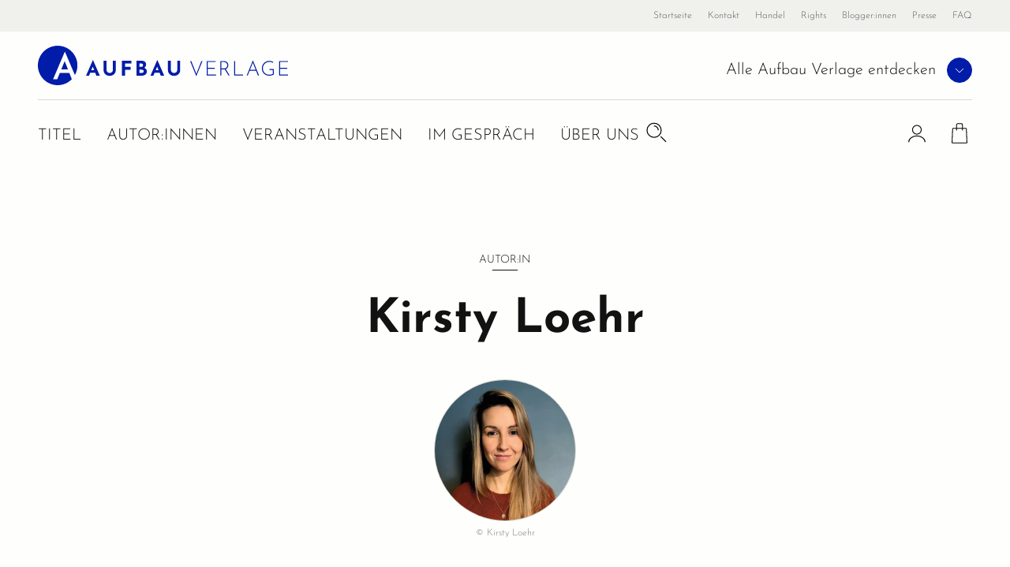

--- FILE ---
content_type: text/html; charset=UTF-8
request_url: https://www.aufbau-verlage.de/autor-in/kirsty-loehr
body_size: 11640
content:
<!DOCTYPE html>
<html lang="de" dir="ltr" prefix="og: https://ogp.me/ns#">
  <head>
    <meta charset="utf-8" />
<meta name="description" content="Kirsty Loehr ist Schriftstellerin und Englischlehrerin. Sie hat einen Master-Abschluss in transnationalem kreativem Schreiben und liebt Fußball, Geschichte und" />
<meta property="og:type" content="website" />
<meta property="og:url" content="https://www.aufbau-verlage.de/autor-in/kirsty-loehr" />
<link rel="canonical" href="https://www.aufbau-verlage.de/autor-in/kirsty-loehr" />
<meta property="og:title" content="Kirsty Loehr" />
<meta property="og:image" content="https://www.aufbau-verlage.de/sites/default/files/autor/foto/kirsty-loehr-c-kirsty-loehr-2023-3556.jpg" />
<meta property="book:author" content="Kirsty Loehr" />
<meta name="MobileOptimized" content="width" />
<meta name="HandheldFriendly" content="true" />
<meta name="viewport" content="width=device-width, initial-scale=1.0" />
<script type="application/ld+json">{
    "@context": "https://schema.org",
    "@graph": [
        {
            "@type": "Person",
            "name": "Kirsty Loehr",
            "jobTitle": "Autor:in"
        }
    ]
}</script>
<link rel="icon" href="/core/misc/favicon.ico" type="image/vnd.microsoft.icon" />
<link rel="alternate" hreflang="de" href="https://www.aufbau-verlage.de/autor-in/kirsty-loehr" />

    <title>Kirsty Loehr | Aufbau Verlage</title>
    <link rel="stylesheet" media="all" href="/sites/default/files/css/css_VhzdgT6w5n0XnW-ynWRjZF6d1S6nXlTXA42FjpSIesA.css?delta=0&amp;language=de&amp;theme=abv_aufbau_verlage&amp;include=[base64]" />
<link rel="stylesheet" media="all" href="/sites/default/files/css/css_08OO8D02hFUyY8o4H3rlAiegZ3Tyug9hyTCpTMa_LBo.css?delta=1&amp;language=de&amp;theme=abv_aufbau_verlage&amp;include=[base64]" />

    <script type="application/json" data-drupal-selector="drupal-settings-json">{"path":{"baseUrl":"\/","pathPrefix":"","currentPath":"pondus\/person\/15773","currentPathIsAdmin":false,"isFront":false,"currentLanguage":"de","baseThemeUrl":"themes\/custom\/abv_aufbau_base","themeUrl":"themes\/custom\/abv_aufbau_verlage"},"pluralDelimiter":"\u0003","suppressDeprecationErrors":true,"gtag":{"tagId":"","consentMode":true,"otherIds":[],"events":[],"additionalConfigInfo":[]},"ajaxPageState":{"libraries":"[base64]","theme":"abv_aufbau_verlage","theme_token":null},"ajaxTrustedUrl":[],"gtm":{"tagId":null,"settings":{"hostname":"gtm.aufbau-verlage.de","data_layer":"dataLayer","include_classes":false,"allowlist_classes":"","blocklist_classes":"","include_environment":false,"environment_id":"","environment_token":""},"tagIds":["GTM-59ZG3L22"],"hostnames":{"GTM-59ZG3L22":"gtm.aufbau-verlage.de"}},"magentoHost":"https:\/\/shop.aufbau-verlage.de","magentoStoreView":"all","sirup_usercentrics":{"settings_id":"NZxkEryVz","smart_data_protector":null},"user":{"uid":0,"permissionsHash":"9d9f6d5f5efcff8da0c8f030086dcd5ed291e4283c35966897ed2e41c9cec378"}}</script>
<script src="/sites/default/files/js/js_SKGV18MIgK6l9DPlLy5XoVtRxZlnMbexuzwJMuD_spI.js?scope=header&amp;delta=0&amp;language=de&amp;theme=abv_aufbau_verlage&amp;include=[base64]"></script>

  </head>
  <body class="path-pondus">
        <a href="#main-content" class="visually-hidden skip-link">
      Direkt zum Inhalt
    </a>
    <noscript><iframe src="https://gtm.aufbau-verlage.de/ns.html?id=GTM-59ZG3L22"
                  height="0" width="0" style="display:none;visibility:hidden"></iframe></noscript>

      <div class="dialog-off-canvas-main-canvas" data-off-canvas-main-canvas>
    

<div class="page">
      

<header  class="navbar navbar-expand-lg justify-content-between align-items-start fixed-top">

      <div class="container-fluid">
      <div class="w-100">
  

                  




<div  id="block-abv-aufbau-base-site-branding" class="block block-system block-system-branding-block d-inline-block">
  
  
  

    
  <a href="https://www.aufbau-verlage.de" class="navbar-brand s-button-link d-flex align-items-center d-inline-block" aria-label="aufbau verlage Startseite">
          <img width="317" height="50" alt="" src="/themes/custom/abv_aufbau_verlage/logo.svg" />
        <div class="d-flex flex-column logo-text">
    
          </div>
  </a>


  
</div>


      
      <div class="navbar__container d-lg-flex justify-content-between flex-lg-row-reverse">

        <nav aria-label="user menu" class="navbar__user">
          <ul class="d-flex align-items-end">
                      
  <li class="s-menu-account s-flyout-container position-relative">

    <a
      href="/user"
      class="s-menu-account__profile"
    >
      
  

      <span  class="s-icon s-icon--Profile s-icon--lottie"
      data-hover-frame="0"
      data-click="null"
      data-focus-frame="20"
      data-hover-back=""
      data-file-name="Profile"
      aria-hidden="true"
    >
  
      </span>

      <span class="sr-only">Profile</span>
  
  
    </a>

    <button
      class="s-collapsible-toggle d-none d-lg-block"
      aria-expanded="false"
      aria-controls="s-collapsible-account"
    >
      
  

      <span  class="s-icon s-icon--ArrowDownSmall">
  
          <svg class="s-icon__first" aria-hidden="true">
        <use xlink:href="/themes/custom/abv_aufbau_base/dist/icons/svg/sprite.symbol.svg?t7b94d#ArrowDownSmall"></use>
      </svg>
            </span>

      <span class="sr-only">Profil-Menü Umschalter</span>
  
  
    </button>

    <div class="s-menu-account__nav ">
      

  
<div id="s-collapsible-account" class="navbar-nav--sub s-collapsible">
  <div class="s-navbar-nav--sub-inner s-triangle-up text-align-center">
          <div class="s-menu-account-login-register">
              
  


  <a  class="btn s-button s-button--secondary s-button--icon s-icon-animate--right"
        href="/login"
          >
                <span class="s-button-text">Anmelden</span>
              
  

      <span  class="s-icon s-icon--LinkArrow s-icon--default s-icon--animation">
  
          <svg class="s-icon__first" aria-hidden="true">
        <use xlink:href="/themes/custom/abv_aufbau_base/dist/icons/svg/sprite.symbol.svg?t7b94d#LinkArrow"></use>
      </svg>
              <svg class="s-icon__last" aria-hidden="true">
          <use xlink:href="/themes/custom/abv_aufbau_base/dist/icons/svg/sprite.symbol.svg?t7b94d#LinkArrow"></use>
        </svg>
            </span>

  
  
        </a>

  
        <p>Sie haben noch keinen Account?</p>
        <a class="s-link--icon" href="/registrieren">Jetzt Registrieren!</a>
      </div>
      <div class="s-spacer"></div>
      <ul class="navbar-nav">
        <li class="nav-item">Einfachere Bestellung</li>
        <li class="nav-item">Bestellhistorie</li>
        <li class="nav-item">Profilzugriff</li>
      </ul>
      </div>
</div>



    </div>
  </li>

  <li class="s-menu-cart s-flyout-container position-relative">

    <a
      href="/cart"
      class="s-menu-cart__icon"
      aria-label="Warenkorb"
    >
      
  

      <span  class="s-icon s-icon--ShoppingBasket-Physical s-icon--lottie"
      data-hover-frame="0"
      data-click="null"
      data-focus-frame="20"
      data-hover-back=""
      data-file-name="ShoppingBasket-Physical"
      aria-hidden="true"
    >
  
      </span>

  
  
      <span class="s-cart-count s-js-cart-count"></span>
    </a>

    <button
      class="s-collapsible-toggle d-none d-lg-block"
      aria-expanded="false"
      aria-controls="s-collapsible-cart"
    >
      
  

      <span  class="s-icon s-icon--ArrowDownSmall">
  
          <svg class="s-icon__first" aria-hidden="true">
        <use xlink:href="/themes/custom/abv_aufbau_base/dist/icons/svg/sprite.symbol.svg?t7b94d#ArrowDownSmall"></use>
      </svg>
            </span>

      <span class="sr-only">Warenkorb-Menü Umschalter</span>
  
  
    </button>

    <div class="s-menu-cart__nav">
      <div id="s-collapsible-cart" class="navbar-nav--sub collapse s-collapsible s-collapsible-cart">
        <div class="s-navbar-nav--sub-inner s-triangle-up text-align-center">
          <div id="s-cart-nav"></div>
          
          
          
        </div>
      </div>
    </div>
  </li>





      
            <li class="d-lg-none">
              <button
                type="button"
                class="navbar-toggle navbar-toggle--inactive d-lg-none"
                aria-controls="s-main-nav"
                aria-expanded="false"
              >
                <span class="sr-only">Toggle navigation</span>
                
  

      <span  class="s-icon s-icon--MenuSearchCloseCombination s-icon--lottie"
      data-hover-frame="0"
      data-click="{&quot;start&quot;:0,&quot;end&quot;:10}"
      data-focus-frame="0"
      data-hover-back=""
      data-file-name="MenuSearchCloseCombination"
      aria-hidden="true"
    >
  
      </span>

  
  
              </button>
            </li>
          </ul>
        </nav>

        <nav aria-label=main menu id="s-main-nav" class="s-navbar-main-menu">
          <ul>
                                                



      
<li  id="block-aufbauverlage" role="listitem" class="block block-system block-system-menu-blockpublisher">
  
  
  

      
<div class="s-menu-publisher s-flyout-container">

  <div class="s-menu-publisher__wrapper">
    <span id="publisher-nav-label" class="s-menu-publisher__label">Alle Aufbau Verlage entdecken</span>
              
  


  <button  aria-controls="s-aria-menu-publisher" aria-expanded="false" data-toggle="collapse" class="s-collapsible-toggle btn s-button s-button--primary s-button--icon s-icon-animate--right s-button--small s-button--icon-only"
        
    >
              
  

      <span  class="s-icon s-icon--ArrowDownSmall s-icon--default s-icon--animation">
  
          <svg class="s-icon__first" aria-hidden="true">
        <use xlink:href="/themes/custom/abv_aufbau_base/dist/icons/svg/sprite.symbol.svg?t7b94d#ArrowDownSmall"></use>
      </svg>
              <svg class="s-icon__last" aria-hidden="true">
          <use xlink:href="/themes/custom/abv_aufbau_base/dist/icons/svg/sprite.symbol.svg?t7b94d#ArrowDownSmall"></use>
        </svg>
            </span>

      <span class="sr-only">Verlage Menü ausklappen</span>
  
  
        </button>

  
  </div>

  <div class="s-menu-publisher__nav">
    


<div  id="s-aria-menu-publisher" class="navbar-nav--sub s-collapsible s-collapsible-imprint" data-source="s-collapsible-imprint">
  <div class="s-navbar-nav--sub-inner s-triangle-up">
        <ul class="navbar-nav">
                                      <li class="nav-item  ">
          <a href="/" class="nav-link" data-drupal-link-system-path="&lt;front&gt;">Aufbau Verlage</a>
        </li>
                                      <li class="nav-item  ">
          <a href="/aufbau" class="nav-link" data-drupal-link-system-path="node/18">Aufbau</a>
        </li>
                                      <li class="nav-item  ">
          <a href="/aufbau-audio" class="nav-link" data-drupal-link-system-path="node/36">Aufbau Audio</a>
        </li>
                                      <li class="nav-item  ">
          <a href="/aufbau-digital" class="nav-link" data-drupal-link-system-path="node/35">Aufbau Digital</a>
        </li>
                                      <li class="nav-item  ">
          <a href="/aufbau-taschenbuch" class="nav-link" data-drupal-link-system-path="node/24">Aufbau Taschenbuch</a>
        </li>
                                      <li class="nav-item  ">
          <a href="/blumenbar" class="nav-link" data-drupal-link-system-path="node/33">Blumenbar</a>
        </li>
                                      <li class="nav-item  ">
          <a href="/ch-links-verlag" class="nav-link" data-drupal-link-system-path="node/257">Ch. Links Verlag</a>
        </li>
                                      <li class="nav-item  ">
          <a href="/die-andere-bibliothek" class="nav-link" data-drupal-link-system-path="node/252">Die Andere Bibliothek</a>
        </li>
                                      <li class="nav-item  ">
          <a href="/edition-braus" class="nav-link" data-drupal-link-system-path="node/210">Edition Braus</a>
        </li>
                                      <li class="nav-item  ">
          <a href="/more" class="nav-link" data-drupal-link-system-path="node/34">More</a>
        </li>
                                      <li class="nav-item  ">
          <a href="/ruetten-loening" class="nav-link" data-drupal-link-system-path="node/37">Rütten &amp; Loening</a>
        </li>
          </ul>
  </div>
</div>



  </div>
</div>

  

  </li>

                                          



      
<li  id="block-abv-aufbau-base-main-menu" role="listitem" class="block block-system block-system-menu-blockmain">
  
  
  

      <div class="d-none d-lg-block">

  

  
  <ul title="main menu" class="nav navbar-nav navbar-nav--main text-uppercase">
                                          <li class="nav-item   ">
                      <a href="/titel" class="nav-link" data-drupal-link-system-path="titel">Titel</a>
                  </li>
                                      <li class="nav-item   ">
                      <a href="/autor-innen?f%5B0%5D=roles%3A34" class="nav-link" data-drupal-link-query="{&quot;f&quot;:[&quot;roles:34&quot;]}" data-drupal-link-system-path="autor-innen">Autor:innen</a>
                  </li>
                                      <li class="nav-item   ">
                      <a href="/veranstaltungen" class="nav-link" data-drupal-link-system-path="veranstaltungen">Veranstaltungen</a>
                  </li>
                                      <li class="nav-item   ">
                      <a href="/im-gespraech" class="nav-link" data-drupal-link-system-path="im-gespraech">Im Gespräch</a>
                  </li>
                                      <li class="nav-item  s-flyout-container ">
                                  <button
              class="nav-link s-collapsible-toggle"
              aria-expanded="false"
              aria-controls="s-collapsible-main5"
              data-toggle="collapse"
            >Über uns</button>
              


<div  id="s-collapsible-main5" class="navbar-nav--sub s-collapsible s-collapsible-main5" data-source="s-collapsible-main5">
  <div class="s-navbar-nav--sub-inner s-triangle-up">
        <ul class="navbar-nav">
                                      <li class="nav-item  ">
          <a href="/aufbau-verlage/ueber-uns" class="nav-link" data-drupal-link-system-path="node/22">Über Aufbau Verlage</a>
        </li>
                                      <li class="nav-item  ">
          <a href="/gruendung-der-stunde-null" class="nav-link" data-drupal-link-system-path="node/5">Geschichte</a>
        </li>
                                      <li class="nav-item  ">
          <a href="/stellenangebote" class="nav-link" data-drupal-link-system-path="node/78">Karriere</a>
        </li>
                                      <li class="nav-item  ">
          <a href="/mediathek" class="nav-link" data-drupal-link-system-path="mediathek">Mediathek</a>
        </li>
                                      <li class="nav-item  ">
          <a href="/pressemitteilungen" class="nav-link" data-drupal-link-system-path="pressemitteilungen">News</a>
        </li>
          </ul>
  </div>
</div>



                  </li>
            </ul>


</div>

<div class="nav navbar-nav--search">
  <div class="nav-item">
    <button class="s-js-search-toggle" aria-controls="s-search-block" aria-expanded="false">
      
  

      <span  class="s-icon s-icon--Search s-icon--lottie"
      data-hover-frame="0"
      data-click="null"
      data-focus-frame="20"
      data-hover-back=""
      data-file-name="Search"
      aria-hidden="true"
    >
  
      </span>

      <span class="sr-only">Suche</span>
  
  
    </button>
  </div>
</div>

<div class="d-lg-none">

  

  
  <ul title="Main Menu" class="nav navbar-nav navbar-nav--main text-uppercase">
                                          <li class="nav-item   ">
                      <a href="/titel" class="nav-link" data-drupal-link-system-path="titel">Titel</a>
                  </li>
                                      <li class="nav-item   ">
                      <a href="/autor-innen?f%5B0%5D=roles%3A34" class="nav-link" data-drupal-link-query="{&quot;f&quot;:[&quot;roles:34&quot;]}" data-drupal-link-system-path="autor-innen">Autor:innen</a>
                  </li>
                                      <li class="nav-item   ">
                      <a href="/veranstaltungen" class="nav-link" data-drupal-link-system-path="veranstaltungen">Veranstaltungen</a>
                  </li>
                                      <li class="nav-item   ">
                      <a href="/im-gespraech" class="nav-link" data-drupal-link-system-path="im-gespraech">Im Gespräch</a>
                  </li>
                                      <li class="nav-item  s-flyout-container ">
                                  <button
              class="nav-link s-collapsible-toggle"
              aria-expanded="false"
              aria-controls="s-collapsible-main5"
              data-toggle="collapse"
            >Über uns</button>
              


<div  id="s-collapsible-main5" class="navbar-nav--sub s-collapsible s-collapsible-main5" data-source="s-collapsible-main5">
  <div class="s-navbar-nav--sub-inner s-triangle-up">
        <ul class="navbar-nav">
                                      <li class="nav-item  ">
          <a href="/aufbau-verlage/ueber-uns" class="nav-link" data-drupal-link-system-path="node/22">Über Aufbau Verlage</a>
        </li>
                                      <li class="nav-item  ">
          <a href="/gruendung-der-stunde-null" class="nav-link" data-drupal-link-system-path="node/5">Geschichte</a>
        </li>
                                      <li class="nav-item  ">
          <a href="/stellenangebote" class="nav-link" data-drupal-link-system-path="node/78">Karriere</a>
        </li>
                                      <li class="nav-item  ">
          <a href="/mediathek" class="nav-link" data-drupal-link-system-path="mediathek">Mediathek</a>
        </li>
                                      <li class="nav-item  ">
          <a href="/pressemitteilungen" class="nav-link" data-drupal-link-system-path="pressemitteilungen">News</a>
        </li>
          </ul>
  </div>
</div>



                  </li>
            </ul>


</div>




  </li>

                                          



      
<li  id="block-metanavigation" role="listitem" class="block block-system block-system-menu-blockmeta">
  
  
  

      
  

  
  <ul title="meta menu" class="nav s-text-xs--secondary text-dark bg-lg-light container-fluid navbar-nav--meta">
                                          <li class="nav-item   ">
                      <a href="/" class="nav-link" data-drupal-link-system-path="&lt;front&gt;">Startseite</a>
                  </li>
                                      <li class="nav-item   ">
                      <a href="/kontakt" class="nav-link" data-drupal-link-system-path="kontakt">Kontakt</a>
                  </li>
                                      <li class="nav-item  s-flyout-container ">
                                  <button
              class="nav-link s-collapsible-toggle"
              aria-expanded="false"
              aria-controls="s-collapsible-meta3"
              data-toggle="collapse"
            >Handel</button>
              


<div  id="s-collapsible-meta3" class="navbar-nav--sub s-collapsible s-collapsible-meta3" data-source="s-collapsible-meta3">
  <div class="s-navbar-nav--sub-inner s-triangle-up">
        <ul class="navbar-nav">
                                      <li class="nav-item  ">
          <a href="/handel" class="nav-link" data-drupal-link-system-path="node/6">Handel</a>
        </li>
                                      <li class="nav-item  ">
          <a href="/kontakt-handel" class="nav-link" data-drupal-link-system-path="node/80">Kontakt</a>
        </li>
                                      <li class="nav-item  ">
          <a href="/vorschauen" class="nav-link" data-drupal-link-system-path="node/88">Vorschauen</a>
        </li>
                                      <li class="nav-item  ">
          <a href="/handel/veranstaltungen" class="nav-link" data-drupal-link-system-path="node/89">Veranstaltungen</a>
        </li>
                                      <li class="nav-item  ">
          <a href="https://www.aufbau-verlage.de/bestellunterlagen" class="nav-link">Bestellunterlagen</a>
        </li>
                                      <li class="nav-item  ">
          <a href="https://www.aufbau-verlage.de/zusatzmaterial" title="Zusatzmaterial" class="nav-link">Zusatzmaterial</a>
        </li>
          </ul>
  </div>
</div>



                  </li>
                                      <li class="nav-item  s-flyout-container ">
                                  <button
              class="nav-link s-collapsible-toggle"
              aria-expanded="false"
              aria-controls="s-collapsible-meta4"
              data-toggle="collapse"
            >Rights</button>
              


<div  id="s-collapsible-meta4" class="navbar-nav--sub s-collapsible s-collapsible-meta4" data-source="s-collapsible-meta4">
  <div class="s-navbar-nav--sub-inner s-triangle-up">
        <ul class="navbar-nav">
                                      <li class="nav-item  ">
          <a href="/rights" class="nav-link" data-drupal-link-system-path="node/12">Rights</a>
        </li>
                                      <li class="nav-item  ">
          <a href="/lizenzen-inland" class="nav-link" data-drupal-link-system-path="node/16">Lizenzen (Inland)</a>
        </li>
                                      <li class="nav-item  ">
          <a href="/foreign-rights" class="nav-link" data-drupal-link-system-path="node/14">Foreign Rights</a>
        </li>
                                      <li class="nav-item  ">
          <a href="/kleinlizenzen-0" class="nav-link" data-drupal-link-system-path="node/15">Kleinlizenzen</a>
        </li>
                                      <li class="nav-item  ">
          <a href="/filmrechte" class="nav-link" data-drupal-link-system-path="node/13">Filmrechte</a>
        </li>
          </ul>
  </div>
</div>



                  </li>
                                      <li class="nav-item   ">
                      <a href="/blogger-innen" class="nav-link" data-drupal-link-system-path="node/11">Blogger:innen</a>
                  </li>
                                      <li class="nav-item   ">
                      <a href="/presse-veranstaltungen" class="nav-link" data-drupal-link-system-path="node/8">Presse</a>
                  </li>
                                      <li class="nav-item   ">
                      <a href="/faq" class="nav-link" data-drupal-link-system-path="node/77">FAQ</a>
                  </li>
            </ul>






  </li>

                                                                                                          </ul>
        </nav>

      </div>

      <div class="navbar-search">
                                                                    
          <div class="s-js-search-global">
              




<div  id="block-search-global" class="block block-sirup-search block-sirup-search-search-blockglobal">
  
  
  

      
<div class="s-search-block s-js-search-block d-none container" id="s-search-block">
  <form class="s-js-search-form" action="/suche" method="get" data-autosuggest="/autosuggest/suche">
    <div class="d-flex">
      <label for="search-input" class="visually-hidden">Suche</label>
      <input id="search-input" class="s-js-search-input form-control" type="text" name="k" value="" placeholder="Suche nach Titeln, Autor:innen .." />

      <a href="/suche" class="s-button-search s-js-search-submit-link">
        
  

      <span  class="s-icon s-icon--Search">
  
          <svg class="s-icon__first" aria-hidden="true">
        <use xlink:href="/themes/custom/abv_aufbau_base/dist/icons/svg/sprite.symbol.svg?t7b94d#Search"></use>
      </svg>
            </span>

      <span class="sr-only">Suche</span>
  
  
      </a>
    </div>
  </form>
</div>

  
  

  </div>



          </div>

                                                                    </div>

        </div>
    </div>
  </header>


  
  <div class="page__container">
    <div class="s-page__top-of-page-px" tabindex="-1"></div>
    <main class="pt-5 pb-5 pt-md-8 pb-md-8 " id="main-content">
        

  <div  class="page__content position-relative">
    <div class="container-fluid ">
                <div data-drupal-messages-fallback class="hidden"></div>
  




<div  id="block-abv-aufbau-base-content" class="block block-system block-system-main-block">
  
  
  

      

<div  class="s-pondus-person s-pondus-person--15773 s-pondus-person--full">
      
<div class="s-header s-pondus-person-header">
  <section class="s-section">
    <div class="row flex-column text-center">
              




  <div class="field field--name-roles field--type-entity-reference field--label-hidden">
    


<div class="s-subtitle s-subtitle--center">
  <div class="s-subtitle__content">
                                  Autor:in
                          </div>
</div>

  
  </div>



      
      <h1>



                    <div class="field field--name-name field--type-string field--label-hidden field__item">Kirsty Loehr</div>
            
</h1>
      



                    <div class="field field--name-image field--type-entity-reference field--label-hidden field__item">
  



<div  class="media media--person s-media--image s-media--image--normal"
      data-theme = base>
      



                    <div class="field field--name-field-media-image field--type-image field--label-hidden field__item">    <picture>
                  <source srcset="/sites/default/files/styles/sc_220_220/public/autor/foto/kirsty-loehr-c-kirsty-loehr-2023-3556.jpg?h=bc02a8bd&amp;itok=AS1vSMj4 1x, /sites/default/files/styles/sc_220_220_2x/public/autor/foto/kirsty-loehr-c-kirsty-loehr-2023-3556.jpg?h=bc02a8bd&amp;itok=qb4izZ4d 2x" media="(min-width: 1200px)" type="image/jpeg" width="220" height="220"/>
              <source srcset="/sites/default/files/styles/sc_220_220/public/autor/foto/kirsty-loehr-c-kirsty-loehr-2023-3556.jpg?h=bc02a8bd&amp;itok=AS1vSMj4 1x, /sites/default/files/styles/sc_220_220_2x/public/autor/foto/kirsty-loehr-c-kirsty-loehr-2023-3556.jpg?h=bc02a8bd&amp;itok=qb4izZ4d 2x" media="(min-width: 769px)  and (max-width: 1199px)" type="image/jpeg" width="220" height="220"/>
              <source srcset="/sites/default/files/styles/sc_180_180/public/autor/foto/kirsty-loehr-c-kirsty-loehr-2023-3556.jpg?h=bc02a8bd&amp;itok=v1jw-Anv 1x, /sites/default/files/styles/sc_180_180_2x/public/autor/foto/kirsty-loehr-c-kirsty-loehr-2023-3556.jpg?h=bc02a8bd&amp;itok=158kW97_ 2x" media="(min-width: 577px) and (max-width: 768px)" type="image/jpeg" width="180" height="180"/>
              <source srcset="/sites/default/files/styles/sc_180_180/public/autor/foto/kirsty-loehr-c-kirsty-loehr-2023-3556.jpg?h=bc02a8bd&amp;itok=v1jw-Anv 1x, /sites/default/files/styles/sc_180_180_2x/public/autor/foto/kirsty-loehr-c-kirsty-loehr-2023-3556.jpg?h=bc02a8bd&amp;itok=158kW97_ 2x" media="(max-width: 576px)" type="image/jpeg" width="180" height="180"/>
                    
<img
   loading="eager" width="180" height="180" src="/sites/default/files/styles/sc_180_180/public/autor/foto/kirsty-loehr-c-kirsty-loehr-2023-3556.jpg?h=bc02a8bd&amp;itok=v1jw-Anv" class="img-fluid"
  alt="Porträtfoto Kirsty Loehr"
  loading="lazy"
/>

  </picture>

</div>
            




                    <div class="field field--name-copyright field--type-string field--label-hidden field__item">Kirsty Loehr</div>
            

    
  </div>

  
</div>
            

    </div>
  </section>
</div>

  
  <div class="container">
    <section class="s-section">
      <div class="row justify-content-center">
        <div class="col-12 col-md-8 col-lg-6">
          <div class="s-text-m">
            



                    <div class="field field--name-vita field--type-text-long field--label-hidden field__item"><p>Kirsty Loehr ist Schriftstellerin und Englischlehrerin. Sie hat einen Master-Abschluss in transnationalem kreativem Schreiben und liebt Fußball, Geschichte und Humor – allerdings nicht unbedingt in dieser Reihenfolge. Sie lebt in Brighton.</p>
</div>
            

          </div>
        </div>
      </div>
    </section>
  </div>

      
  
  <div class="s-pondus-person__additional-content s-additional-sections s-fullwidth overflow-hidden">

          
<section  class="s-section s-section--padding-y">
  <div class="">
              



    
  <div class="field field--name-grouped-products field--type-entity-reference field--label-hidden field__items">
    <h2 class="s-h3 pt-lg-6">Titel</h2>

    <div  class="container px-0 d-flex flex-wrap">
              

<article class="s-isotope-grid__item s-pondus-product s-pondus-product--teaser s-pondus-product--teaser--29263 s-isotope-grid__item--default s-pondus-product--default"
  >
    
  

  <style>
    .s-pondus-product--teaser--29263 {
      --theme-color-picker-calculated: #D32D81;
      --theme-color-picker__dark: #9f2261;
      --theme-color-picker__light: #e996c0;

    
    
      --theme-color-picker: var(--theme-color-picker-specific, var(--theme-color-picker-calculated));

    
      --theme-color-picker__inverted: var(--theme-color-white);

    
    %}
  </style>

  <div class="s-isotope-grid__spacer">
    <div class="s-pondus-product__container d-flex flex-column">
      <div class="s-pondus-product__border"></div>
              <div class="s-pondus-product__cover">
          <div class="s-pondus-product__cover-wrapper ">
            



                    <div class="field field--name-cover field--type-entity-reference field--label-hidden field__item">
  


  

  <style>
    .s-media--image--13469 {
      --theme-color-picker-calculated: #D32D81;
      --theme-color-picker__dark: ;
      --theme-color-picker__light: ;

    
    
      --theme-color-picker: var(--theme-color-picker-specific, var(--theme-color-picker-calculated));

    
      --theme-color-picker__inverted: var(--theme-color-white);

          --theme-color-picker__inverted: var(--theme-color-black);
          
    %}
  </style>
  
<div  class="media media--product-teaser s-media--image s-media--image--cover s-media--image__shadow s-media--image__shadow--none s-media--image--13469"
      data-theme = base>
      



                    <div class="field field--name-field-media-image field--type-image field--label-hidden field__item">    <picture>
                  <source srcset="/sites/default/files/styles/s_212_270/public/produkt/cover/9783351042349_cover_2d.jpg?itok=tf_jbwX- 1x, /sites/default/files/styles/s_212_270_2x/public/produkt/cover/9783351042349_cover_2d.jpg?itok=FqKSe8cw 2x" media="(min-width: 1200px)" type="image/jpeg" width="166" height="270"/>
              <source srcset="/sites/default/files/styles/s_212_270/public/produkt/cover/9783351042349_cover_2d.jpg?itok=tf_jbwX- 1x, /sites/default/files/styles/s_212_270_2x/public/produkt/cover/9783351042349_cover_2d.jpg?itok=FqKSe8cw 2x" media="(min-width: 769px)  and (max-width: 1199px)" type="image/jpeg" width="166" height="270"/>
              <source srcset="/sites/default/files/styles/s_165_210/public/produkt/cover/9783351042349_cover_2d.jpg?itok=E--G4iVu 1x, /sites/default/files/styles/s_165_210_2x/public/produkt/cover/9783351042349_cover_2d.jpg?itok=277g65x3 2x" media="(min-width: 577px) and (max-width: 768px)" type="image/jpeg" width="129" height="210"/>
              <source srcset="/sites/default/files/styles/s_165_210/public/produkt/cover/9783351042349_cover_2d.jpg?itok=E--G4iVu 1x, /sites/default/files/styles/s_165_210_2x/public/produkt/cover/9783351042349_cover_2d.jpg?itok=277g65x3 2x" media="(max-width: 576px)" type="image/jpeg" width="129" height="210"/>
                    
<img
   loading="eager" width="129" height="210" src="/sites/default/files/styles/s_165_210/public/produkt/cover/9783351042349_cover_2d.jpg?itok=E--G4iVu" class="img-fluid"
  alt="Eine kurze Geschichte queerer Frauen"
  loading="lazy"
/>

  </picture>

</div>
            

    
  </div>

  
</div>
            

            <div class="s-pondus-product__button-wrapper">
                                                  
  


  <button  data-addtocart="29263" class="btn s-button s-button--primary s-button--icon s-icon-animate--none s-button--icon-only"
        type=button
    >
              
  

      <span  class="s-icon s-icon--ShoppingBag s-icon--default">
  
          <svg class="s-icon__first" aria-hidden="true">
        <use xlink:href="/themes/custom/abv_aufbau_base/dist/icons/svg/sprite.symbol.svg?t7b94d#ShoppingBag"></use>
      </svg>
            </span>

      <span class="sr-only">In den Warenkorb</span>
  
  
        </button>

  

                                          </div>
            <div class="s-recommendation-product">
              <span>Empfehlung</span>
            </div>
          </div>
        </div>

        <div class="s-pondus-product__content d-inline-flex flex-column flex-grow-1">
          <div
            class="s-pondus-product__text d-inline-flex flex-column flex-grow-1 justify-content-center">
            <h3 class="s-unstyled-heading mb-md-1">
              <span class="d-none s-js-aria-title">Eine kurze Geschichte queerer Frauen</span>
                              



<div  class="field field--name-title field--type-string field--label-hidden field__items">
  <div class="s-truncate-container">
    <div class="s-truncate_text">
      <a href="/aufbau/eine-kurze-geschichte-queerer-frauen/978-3-351-04234-9">      <span>Eine kurze Geschichte queerer Frauen</span>
      </a>    </div>
  </div>
  <div class="s-ellipsis d-none">...</div>
</div>

  
                          </h3>

            
                                          <div class="s-pondus-product__author">  <div class="field--name-authors">
    <div class="field__items">
              <a href="/autor-in/kirsty-loehr" hreflang="de">Kirsty Loehr</a>,               <a href="/autor-in/janine-malz" hreflang="de">Janine  Malz</a>          </div>
  </div>
</div>
                                    </div>

                    
          <div class="s-pondus-product__product-info-container">
            <div class="s-pondus-product__format">
                              
                
                <div class="s-pondus-product__formats-dropdown dropdown">
                  <button class="dropdown-toggle custom-select" type="button" id="formatsDropdown-29263"
                          data-toggle="dropdown" aria-haspopup="true" aria-expanded="false">



                    <div class="field field--name-format field--type-entity-reference field--label-hidden field__item">Hardcover</div>
            

  

      <span  class="s-icon s-icon--ArrowDownSmall">
  
          <svg class="s-icon__first" aria-hidden="true">
        <use xlink:href="/themes/custom/abv_aufbau_base/dist/icons/svg/sprite.symbol.svg?t7b94d#ArrowDownSmall"></use>
      </svg>
            </span>

  
  
                  </button>
                  <div class="dropdown-menu" aria-labelledby="formatsDropdown-29263"><div class="s-js-formats__wrapper s-formats__wrapper">    <div  class="isOrderable active s-js-formats__item s-formats__item"><a href="/aufbau/eine-kurze-geschichte-queerer-frauen/978-3-351-04234-9" hreflang="de">Hardcover</a></div>    <div  class="isDigital s-js-formats__item s-formats__item"><a href="/aufbau-digital/eine-kurze-geschichte-queerer-frauen/978-3-8412-3517-6" hreflang="de">E-Book</a></div></div></div>
                </div>
                          </div>

            <div class="d-inline-flex">
                              <div class="s-pondus-product__price font-weight-bold">



                    <div class="field field--name-price-de field--type-pondus-price field--label-hidden field__item">22,00 €</div>
            
</div>
                                        </div>
          </div>
        </div>
          </div>
  </div>
</article>


  


          </div>
  </div>

  

          </div>
</section>
    
    
    
          
<section  class="s-section">
  <div class="">
              


  



                                                
<section class="field field--name-gallery field--type-entity-reference field--label-hidden s-additional-content-gallery mb-0">

  <div class="position-relative">

    <div class="text-align-center">
              <h2 class="s-h3 s-additional-content__headline">Fotoanfrage</h2>
      </div>

    
                          

<div class="container-fluid s-gallery__info-text">
  <div class="row">
    <div class="col-12 col-md-10 col-lg-8 col-xl-6 align-center">
      <div class="text-center">
        
  

      <span  class="s-icon s-icon--Info s-icon--large">
  
          <svg class="s-icon__first" aria-hidden="true">
        <use xlink:href="/themes/custom/abv_aufbau_base/dist/icons/svg/sprite.symbol.svg?t7b94d#Info"></use>
      </svg>
            </span>

  
  
      </div>
      <p class="text-center s-text-xs px-4">
                        Autor:innenfotos senden wir Ihnen auf Anfrage unter <a class="text-nowrap" href="mailto:presse@aufbau-verlage.de">presse@aufbau-verlage.de</a> gerne zu. Bitte beachten Sie, dass eine honorarfreie Verwendung ausschließlich im Kontext mit Publikationen der Aufbau Verlage und nur zu journalistisch-redaktionellen Zwecken (d.h. Buchbesprechungen, Interviews, Veranstaltungsankündigungen) angefragt werden kann.
      </p>
    </div>
  </div>
</div>
      
      <div class="d-md-none">
        


  


  
<section class="s-gallery-container s-person-images-container" aria-roledescription="carousel" >            <div class="d-none s-image-gallery__button--prev">
              
  

      <span  class="s-icon s-icon--ArrowLeft">
  
          <svg class="s-icon__first" aria-hidden="true">
        <use xlink:href="/themes/custom/abv_aufbau_base/dist/icons/svg/sprite.symbol.svg?t7b94d#ArrowLeft"></use>
      </svg>
            </span>

  
  
            </div>
          <div
     class="s-js-lightbox s-gallery s-js-person-images s-person-images"
    data-multi-slide=""
    data-variable-width="1"
    data-center-mode="1"
    data-autoplay=""
    data-bottom-navigation-display="none"
      >
                              



<section class="s-media--gallery-download s-isotope-grid__item">
  <div class="s-isotope-grid__spacer">
    <figure class="media media--paragraph-gallery s-media--image s-media--image--normal">
      <div class="s-media--container">

        
        



                    <div class="field field--name-field-media-image field--type-image field--label-hidden field__item">    <picture>
                  <source srcset="/sites/default/files/styles/sc_400_auto/public/autor/foto/kirsty-loehr-c-kirsty-loehr-2023-3556.jpg?itok=Rls2q0Cf 1x, /sites/default/files/styles/sc_400_auto_2x/public/autor/foto/kirsty-loehr-c-kirsty-loehr-2023-3556.jpg?itok=9aaaj-10 2x" media="(min-width: 1200px)" type="image/jpeg" width="400" height="434"/>
              <source srcset="/sites/default/files/styles/sc_400_auto/public/autor/foto/kirsty-loehr-c-kirsty-loehr-2023-3556.jpg?itok=Rls2q0Cf 1x, /sites/default/files/styles/sc_400_auto_2x/public/autor/foto/kirsty-loehr-c-kirsty-loehr-2023-3556.jpg?itok=9aaaj-10 2x" media="(min-width: 769px)  and (max-width: 1199px)" type="image/jpeg" width="400" height="434"/>
              <source srcset="/sites/default/files/styles/sc_400_auto/public/autor/foto/kirsty-loehr-c-kirsty-loehr-2023-3556.jpg?itok=Rls2q0Cf 1x, /sites/default/files/styles/sc_400_auto_2x/public/autor/foto/kirsty-loehr-c-kirsty-loehr-2023-3556.jpg?itok=9aaaj-10 2x" media="(min-width: 577px) and (max-width: 768px)" type="image/jpeg" width="400" height="434"/>
              <source srcset="/sites/default/files/styles/sc_400_auto/public/autor/foto/kirsty-loehr-c-kirsty-loehr-2023-3556.jpg?itok=Rls2q0Cf 1x, /sites/default/files/styles/sc_400_auto_2x/public/autor/foto/kirsty-loehr-c-kirsty-loehr-2023-3556.jpg?itok=9aaaj-10 2x" media="(max-width: 576px)" type="image/jpeg" width="400" height="434"/>
                    
<img
   loading="eager" width="400" height="434" src="/sites/default/files/styles/sc_400_auto/public/autor/foto/kirsty-loehr-c-kirsty-loehr-2023-3556.jpg?itok=Rls2q0Cf" class="img-fluid"
  alt="Porträtfoto Kirsty Loehr"
  loading="lazy"
/>

  </picture>

</div>
            


        <div class="s-media--button-container">

                    <a
            class="s-lightbox--link"
            data-toggle="lightbox"
            data-gallery="gallery"
             data-lightbox-src="https://www.aufbau-verlage.de/sites/default/files/styles/s_480_620/public/autor/foto/kirsty-loehr-c-kirsty-loehr-2023-3556.jpg?itok=AhtEqI21"              href="https://www.aufbau-verlage.de/sites/default/files/styles/s_480_620/public/autor/foto/kirsty-loehr-c-kirsty-loehr-2023-3556.jpg?itok=AhtEqI21"              data-description="Porträtfoto Kirsty Loehr"              data-copyright="Kirsty Loehr" >
              
  


  <span  class="btn s-button s-button--primary s-button--icon s-icon-animate--none s-button--icon-only"
      >
              
  

      <span  class="s-icon s-icon--Enlarge s-icon--default">
  
          <svg class="s-icon__first" aria-hidden="true">
        <use xlink:href="/themes/custom/abv_aufbau_base/dist/icons/svg/sprite.symbol.svg?t7b94d#Enlarge"></use>
      </svg>
            </span>

      <span class="sr-only">Porträtfoto Kirsty Loehr in Lightbox öffnen</span>
  
  
        </span>

  
          </a>
        </div>
      </div>
      <figcaption>
                  <span class="s-media--description">Porträtfoto Kirsty Loehr</span><br />
        
        



                    <div class="field field--name-copyright field--type-string field--label-hidden field__item">Kirsty Loehr</div>
            

      </figcaption>
    </figure>
  </div>
</section>

  

                                      </div>            <div class="d-none s-image-gallery__button--next">
              
  

      <span  class="s-icon s-icon--ArrowRight">
  
          <svg class="s-icon__first" aria-hidden="true">
        <use xlink:href="/themes/custom/abv_aufbau_base/dist/icons/svg/sprite.symbol.svg?t7b94d#ArrowRight"></use>
      </svg>
            </span>

  
  
            </div>
          

          
  <div class="d-none justify-content-center mx-auto align-items-center s-gallery__button-container-after">
              <div>
              



  <button  class="btn s-button s-button--icon s-icon-animate--right s-button--icon-only disabled s-gallery__button-after s-gallery__button-after--prev s-person-images__button s-person-images__button--prev"
        
    >
              
  

      <span  class="s-icon s-icon--ArrowLeft s-icon--default s-icon--animation">
  
          <svg class="s-icon__first" aria-hidden="true">
        <use xlink:href="/themes/custom/abv_aufbau_base/dist/icons/svg/sprite.symbol.svg?t7b94d#ArrowLeft"></use>
      </svg>
              <svg class="s-icon__last" aria-hidden="true">
          <use xlink:href="/themes/custom/abv_aufbau_base/dist/icons/svg/sprite.symbol.svg?t7b94d#ArrowLeft"></use>
        </svg>
            </span>

      <span class="sr-only">vorherige Folie</span>
  
  
        </button>

  
      </div>
        
    
              <div>
              



  <button  class="btn s-button s-button--icon s-icon-animate--right s-button--icon-only disabled s-gallery__button-after s-gallery__button-after--next s-person-images__button s-person-images__button--next"
        
    >
              
  

      <span  class="s-icon s-icon--ArrowRight s-icon--default s-icon--animation">
  
          <svg class="s-icon__first" aria-hidden="true">
        <use xlink:href="/themes/custom/abv_aufbau_base/dist/icons/svg/sprite.symbol.svg?t7b94d#ArrowRight"></use>
      </svg>
              <svg class="s-icon__last" aria-hidden="true">
          <use xlink:href="/themes/custom/abv_aufbau_base/dist/icons/svg/sprite.symbol.svg?t7b94d#ArrowRight"></use>
        </svg>
            </span>

      <span class="sr-only">nächste Folie</span>
  
  
        </button>

  
      </div>
          </div>
  </section>

  <div class="s-lightbox-close-wrapper">
      



  <button  class="btn s-button s-button--primary s-button--icon s-icon-animate--none s-button--icon-only s-lightbox-close"
        type=button
    >
              
  

      <span  class="s-icon s-icon--Close_Small s-icon--default">
  
          <svg class="s-icon__first" aria-hidden="true">
        <use xlink:href="/themes/custom/abv_aufbau_base/dist/icons/svg/sprite.symbol.svg?t7b94d#Close_Small"></use>
      </svg>
            </span>

      <span class="sr-only">close lightbox</span>
  
  
        </button>

  
  </div>

  
  
      </div>
      <div class="d-none d-md-block">

        <div class="container">
          <div class="s-js-isotope-grid s-isotope-grid s-js-lightbox">
                                          <div class="d-none s-gallery--item">



<section class="s-media--gallery-download s-isotope-grid__item">
  <div class="s-isotope-grid__spacer">
    <figure class="media media--paragraph-gallery s-media--image s-media--image--normal">
      <div class="s-media--container">

        
        



                    <div class="field field--name-field-media-image field--type-image field--label-hidden field__item">    <picture>
                  <source srcset="/sites/default/files/styles/sc_400_auto/public/autor/foto/kirsty-loehr-c-kirsty-loehr-2023-3556.jpg?itok=Rls2q0Cf 1x, /sites/default/files/styles/sc_400_auto_2x/public/autor/foto/kirsty-loehr-c-kirsty-loehr-2023-3556.jpg?itok=9aaaj-10 2x" media="(min-width: 1200px)" type="image/jpeg" width="400" height="434"/>
              <source srcset="/sites/default/files/styles/sc_400_auto/public/autor/foto/kirsty-loehr-c-kirsty-loehr-2023-3556.jpg?itok=Rls2q0Cf 1x, /sites/default/files/styles/sc_400_auto_2x/public/autor/foto/kirsty-loehr-c-kirsty-loehr-2023-3556.jpg?itok=9aaaj-10 2x" media="(min-width: 769px)  and (max-width: 1199px)" type="image/jpeg" width="400" height="434"/>
              <source srcset="/sites/default/files/styles/sc_400_auto/public/autor/foto/kirsty-loehr-c-kirsty-loehr-2023-3556.jpg?itok=Rls2q0Cf 1x, /sites/default/files/styles/sc_400_auto_2x/public/autor/foto/kirsty-loehr-c-kirsty-loehr-2023-3556.jpg?itok=9aaaj-10 2x" media="(min-width: 577px) and (max-width: 768px)" type="image/jpeg" width="400" height="434"/>
              <source srcset="/sites/default/files/styles/sc_400_auto/public/autor/foto/kirsty-loehr-c-kirsty-loehr-2023-3556.jpg?itok=Rls2q0Cf 1x, /sites/default/files/styles/sc_400_auto_2x/public/autor/foto/kirsty-loehr-c-kirsty-loehr-2023-3556.jpg?itok=9aaaj-10 2x" media="(max-width: 576px)" type="image/jpeg" width="400" height="434"/>
                    
<img
   loading="eager" width="400" height="434" src="/sites/default/files/styles/sc_400_auto/public/autor/foto/kirsty-loehr-c-kirsty-loehr-2023-3556.jpg?itok=Rls2q0Cf" class="img-fluid"
  alt="Porträtfoto Kirsty Loehr"
  loading="lazy"
/>

  </picture>

</div>
            


        <div class="s-media--button-container">

                    <a
            class="s-lightbox--link"
            data-toggle="lightbox"
            data-gallery="gallery"
             data-lightbox-src="https://www.aufbau-verlage.de/sites/default/files/styles/s_480_620/public/autor/foto/kirsty-loehr-c-kirsty-loehr-2023-3556.jpg?itok=AhtEqI21"              href="https://www.aufbau-verlage.de/sites/default/files/styles/s_480_620/public/autor/foto/kirsty-loehr-c-kirsty-loehr-2023-3556.jpg?itok=AhtEqI21"              data-description="Porträtfoto Kirsty Loehr"              data-copyright="Kirsty Loehr" >
              
  


  <span  class="btn s-button s-button--primary s-button--icon s-icon-animate--none s-button--icon-only"
      >
              
  

      <span  class="s-icon s-icon--Enlarge s-icon--default">
  
          <svg class="s-icon__first" aria-hidden="true">
        <use xlink:href="/themes/custom/abv_aufbau_base/dist/icons/svg/sprite.symbol.svg?t7b94d#Enlarge"></use>
      </svg>
            </span>

      <span class="sr-only">Porträtfoto Kirsty Loehr in Lightbox öffnen</span>
  
  
        </span>

  
          </a>
        </div>
      </div>
      <figcaption>
                  <span class="s-media--description">Porträtfoto Kirsty Loehr</span><br />
        
        



                    <div class="field field--name-copyright field--type-string field--label-hidden field__item">Kirsty Loehr</div>
            

      </figcaption>
    </figure>
  </div>
</section>

  
</div>
                                                                                                                                                                                                                                                                                                                                                                                                                                                                                                                                                                            </div>
        </div>

        <div class="s-button--more text-align-center pt-8">
                
  


  <button  class="btn s-button s-button--outline-black"
        
    >
                <span class="s-button-text">Mehr</span>
            </button>

  
        </div>
      </div>
      </div>
</section>

  
  


          </div>
</section>
      </div>
</div>




<div  class="s-pondus-person s-pondus-person--15773 s-pondus-person--full s-sticky s-sticky--hidden s-js-sticky">
  
  <div class="s-sticky__icon-bar">
    
    
              



  <button  data-toggle="tooltip" data-placement="bottom" data-original-title="https://www.aufbau-verlage.de/autor-in/kirsty-loehr" class="btn s-button s-button--sticky s-button--icon s-icon-animate--none s-button--icon-only s-copy-link-icon"
        
    >
              
  

      <span  class="s-icon s-icon--CopyLink s-icon--default s-icon--animation">
  
          <svg class="s-icon__first" aria-hidden="true">
        <use xlink:href="/themes/custom/abv_aufbau_base/dist/icons/svg/sprite.symbol.svg?t7b94d#CopyLink"></use>
      </svg>
              <svg class="s-icon__last" aria-hidden="true">
          <use xlink:href="/themes/custom/abv_aufbau_base/dist/icons/svg/sprite.symbol.svg?t7b94d#CopyLink"></use>
        </svg>
            </span>

      <span class="sr-only">URL kopieren</span>
  
  
        </button>

  
  </div>
</div>

  

  

  </div>




          </div>
  </div>
      <div class="s-back-to-top s-js-back-to-top" tabindex="-1">
        



  <button  class="btn s-button s-button--primary s-button--icon s-icon-animate--up s-button--icon-only s-back-to-top__button position-fixed"
        
    >
              
  

      <span  class="s-icon s-icon--ArrowTopSmall s-icon--default s-icon--animation">
  
          <svg class="s-icon__first" aria-hidden="true">
        <use xlink:href="/themes/custom/abv_aufbau_base/dist/icons/svg/sprite.symbol.svg?t7b94d#ArrowTopSmall"></use>
      </svg>
              <svg class="s-icon__last" aria-hidden="true">
          <use xlink:href="/themes/custom/abv_aufbau_base/dist/icons/svg/sprite.symbol.svg?t7b94d#ArrowTopSmall"></use>
        </svg>
            </span>

      <span class="sr-only">Zurück nach oben</span>
  
  
        </button>

  
</div>

  
    </main>

          <div class="container-fluid">
            




<div  id="block-abv-aufbau-base-breadcrumbs" class="block block-system block-system-breadcrumb-block">
  
  
  

        <nav aria-label="breadcrumb" class="s-footer__container">
    <div class="d-flex justify-content-center">
      <ol class="breadcrumb">
                  <li class="breadcrumb-item s-text--secondary active">
                          Kirsty Loehr
                      </li>
              </ol>
    </div>
  </nav>

  

  </div>




      </div>
    
      


  <footer class="s-footer">
    <div class="container-fluid s-footer__footnote">
      <div class="row flex-column justify-content-center py-4 py-md-3">
        <p class="s-text--secondary text-center">
          *Alle Preisangaben in Euro für Deutschland inkl. gesetzl. Mehrwertsteuer.
        </p>
        <p class="s-text--secondary text-center">
          <sup>1</sup>Wir versenden versandkostenfrei innerhalb Deutschlands. Für weitere Versandkosten und
          Liefergebiete, klicken Sie bitte <a href="/versandinformation">hier</a>.
        </p>
      </div>
    </div>

    <div class="container-fluid">
                      
<div class="s-footer__social-bar mb-5">
  <div class="row align-items-center">
    <div class="col-12">
      <div class="s-footer__social-container s-color-inverted font-weight-bold text-center px-2">
        <span class="s-footer__social-text">Folgen Sie Aufbau Verlage auf</span>
        <span class="s-footer__social-icons">
                      <a class="s-footer__social-link" href="https://www.instagram.com/aufbau_verlage/" target="_blank" rel="noreferrer">
            
  

      <span  class="s-icon s-icon--Instagram">
  
          <svg class="s-icon__first" aria-hidden="true">
        <use xlink:href="/themes/custom/abv_aufbau_base/dist/icons/svg/sprite.symbol.svg?t7b94d#Instagram"></use>
      </svg>
            </span>

      <span class="sr-only">Instagram</span>
  
  
           </a>
                      <a class="s-footer__social-link" href="https://www.facebook.com/aufbau.verlag/" target="_blank" rel="noreferrer">
            
  

      <span  class="s-icon s-icon--Facebook">
  
          <svg class="s-icon__first" aria-hidden="true">
        <use xlink:href="/themes/custom/abv_aufbau_base/dist/icons/svg/sprite.symbol.svg?t7b94d#Facebook"></use>
      </svg>
            </span>

      <span class="sr-only">Facebook</span>
  
  
           </a>
                      <a class="s-footer__social-link" href="https://www.tiktok.com/@aufbau_verlage" target="_blank" rel="noreferrer">
            
  

      <span  class="s-icon s-icon--TikTok">
  
          <svg class="s-icon__first" aria-hidden="true">
        <use xlink:href="/themes/custom/abv_aufbau_base/dist/icons/svg/sprite.symbol.svg?t7b94d#TikTok"></use>
      </svg>
            </span>

      <span class="sr-only">TikTok</span>
  
  
           </a>
                      <a class="s-footer__social-link" href="https://www.youtube.com/channel/UCSDWhwQl5G4DmdWMFvxKQUQ" target="_blank" rel="noreferrer">
            
  

      <span  class="s-icon s-icon--Youtube">
  
          <svg class="s-icon__first" aria-hidden="true">
        <use xlink:href="/themes/custom/abv_aufbau_base/dist/icons/svg/sprite.symbol.svg?t7b94d#Youtube"></use>
      </svg>
            </span>

      <span class="sr-only">Youtube</span>
  
  
           </a>
                      <a class="s-footer__social-link" href="https://de.linkedin.com/company/aufbau-verlag-gmbh-&amp;-co-kg" target="_blank" rel="noreferrer">
            
  

      <span  class="s-icon s-icon--LinkedIn">
  
          <svg class="s-icon__first" aria-hidden="true">
        <use xlink:href="/themes/custom/abv_aufbau_base/dist/icons/svg/sprite.symbol.svg?t7b94d#LinkedIn"></use>
      </svg>
            </span>

      <span class="sr-only">LinkedIn</span>
  
  
           </a>
                  </span>
      </div>
    </div>
  </div>
</div>
          </div>


                

<div class="container-fluid py-4 py-md-3 s-footer__shipping-bar">
  <div class="s-footer__container">
    <div class="d-flex flex-column flex-md-row flex-wrap justify-content-between align-items-center">
              <div class="s-footer__shipping-info">
          <span class="d-flex align-items-center">
                          
  

      <span  class="s-icon s-icon--Delivery">
  
          <svg class="s-icon__first" aria-hidden="true">
        <use xlink:href="/themes/custom/abv_aufbau_base/dist/icons/svg/sprite.symbol.svg?t7b94d#Delivery"></use>
      </svg>
            </span>

  
  
                      </span>
          <p class="text-center s-text--secondary">
            Lieferung innerhalb von 2-4 Werktagen
          </p>
        </div>
              <div class="s-footer__shipping-info">
          <span class="d-flex align-items-center">
                          
  

      <span  class="s-icon s-icon--Payment-Mastercard">
  
          <svg class="s-icon__first" aria-hidden="true">
        <use xlink:href="/themes/custom/abv_aufbau_base/dist/icons/svg/sprite.symbol.svg?t7b94d#Payment-Mastercard"></use>
      </svg>
            </span>

  
  
                          
  

      <span  class="s-icon s-icon--Payment-Visa">
  
          <svg class="s-icon__first" aria-hidden="true">
        <use xlink:href="/themes/custom/abv_aufbau_base/dist/icons/svg/sprite.symbol.svg?t7b94d#Payment-Visa"></use>
      </svg>
            </span>

  
  
                          
  

      <span  class="s-icon s-icon--Payment-Paypal">
  
          <svg class="s-icon__first" aria-hidden="true">
        <use xlink:href="/themes/custom/abv_aufbau_base/dist/icons/svg/sprite.symbol.svg?t7b94d#Payment-Paypal"></use>
      </svg>
            </span>

  
  
                      </span>
          <p class="text-center s-text--secondary">
            Bezahlmöglichkeiten
          </p>
        </div>
              <div class="s-footer__shipping-info">
          <span class="d-flex align-items-center">
                          
  

      <span  class="s-icon s-icon--Calendar">
  
          <svg class="s-icon__first" aria-hidden="true">
        <use xlink:href="/themes/custom/abv_aufbau_base/dist/icons/svg/sprite.symbol.svg?t7b94d#Calendar"></use>
      </svg>
            </span>

  
  
                      </span>
          <p class="text-center s-text--secondary">
            Vorbestellung möglich
          </p>
        </div>
              <div class="s-footer__shipping-info">
          <span class="d-flex align-items-center">
                          
  

      <span  class="s-icon s-icon--ShippingcostsFree">
  
          <svg class="s-icon__first" aria-hidden="true">
        <use xlink:href="/themes/custom/abv_aufbau_base/dist/icons/svg/sprite.symbol.svg?t7b94d#ShippingcostsFree"></use>
      </svg>
            </span>

  
  
                      </span>
          <p class="text-center s-text--secondary">
            Kostenloser Versand<sup>1</sup>
          </p>
        </div>
          </div>
  </div>
</div>
    

    <div class="container-fluid">
      <div class="s-footer__container">
        <div class="s-footer__logo-bar-description">
          <a href="https://www.aufbau-verlage.de">
            <img loading="lazy" width="253" height="40" alt="Zur Website der Aufbau Verlage" src="/themes/custom/abv_aufbau_base/dist/images/Logo-AufbauVerlage.svg" />
          </a>
          <p class="text-center text-lg-left">Aufbau Verlage schaffen Vielfalt</p>
        </div>

                            <div class="s-footer__logo-bar">
      <a class="s-footer__verlage-logo" href="https://www.aufbau-verlage.de/aufbau"
      >
      <img width="96"
           height="30"
           alt="Zur Website von Aufbau"
           loading="lazy"
           src="/themes/custom/abv_aufbau_base/dist/images/Logo-Aufbau.svg" />
    </a>
      <a class="s-footer__verlage-logo" href="https://www.aufbau-verlage.de/aufbau-audio"
      >
      <img width="146"
           height="30"
           alt="Zur Website von Aufbau Audio"
           loading="lazy"
           src="/themes/custom/abv_aufbau_base/dist/images/Logo-AufbauAudio.svg" />
    </a>
      <a class="s-footer__verlage-logo" href="https://www.aufbau-verlage.de/aufbau-digital"
      >
      <img width="153"
           height="30"
           alt="Zur Website von Aufbau Digital"
           loading="lazy"
           src="/themes/custom/abv_aufbau_base/dist/images/Logo-AufbauDigital.svg" />
    </a>
      <a class="s-footer__verlage-logo" href="https://www.aufbau-verlage.de/aufbau-taschenbuch"
      >
      <img width="209"
           height="30"
           alt="Zur Website von Aufbau Taschenbuch"
           loading="lazy"
           src="/themes/custom/abv_aufbau_base/dist/images/Logo-AufbauTaschenbuch.svg" />
    </a>
      <a class="s-footer__verlage-logo" href="https://www.aufbau-verlage.de/blumenbar"
      >
      <img width="102"
           height="30"
           alt="Zur Website von Blumenbar"
           loading="lazy"
           src="/themes/custom/abv_aufbau_base/dist/images/Logo-Blumenbar.svg" />
    </a>
      <a class="s-footer__verlage-logo" href="/ch-links-verlag"
      >
      <img width="76"
           height="30"
           alt="Zur Website von Christoph Links"
           loading="lazy"
           src="/themes/custom/abv_aufbau_base/dist/images/Logo-ChLinks.svg" />
    </a>
      <a class="s-footer__verlage-logo" href="/die-andere-bibliothek"
      >
      <img width="61"
           height="30"
           alt="Zur Website von Die Andere Bibliothek"
           loading="lazy"
           src="/themes/custom/abv_aufbau_base/dist/images/Logo-DieAndereBibliothek.svg" />
    </a>
      <a class="s-footer__verlage-logo" href="https://www.aufbau-verlage.de/edition-braus"
      >
      <img width="100"
           height="30"
           alt="Zur Website von Braus"
           loading="lazy"
           src="/themes/custom/abv_aufbau_base/dist/images/Logo-Braus.svg" />
    </a>
      <a class="s-footer__verlage-logo" href="https://www.aufbau-verlage.de/more"
      >
      <img width="96"
           height="30"
           alt="Zur Website von More"
           loading="lazy"
           src="/themes/custom/abv_aufbau_base/dist/images/Logo-More.svg" />
    </a>
      <a class="s-footer__verlage-logo" href="https://www.aufbau-verlage.de/ruetten-loening"
      >
      <img width="173"
           height="30"
           alt="Zur Website von Rütten &amp; Loening"
           loading="lazy"
           src="/themes/custom/abv_aufbau_base/dist/images/Logo-RuettenLoening.svg" />
    </a>
  </div>
              </div>
    </div>

    <div class="container-fluid s-footer__service-bar">
      <div class="s-footer__container">
        <div class="row pt-8 pb-md-8 justify-content-between">
          <div class="col-12 col-lg-7 col-xl-8 d-flex justify-content-center justify-content-lg-start">
            <div class="text-center text-lg-left">
              <p class="s-footer__service-bar-title">Service & Rechtliches</p>
                    




<div  id="block-abv-aufbau-base-service-nav" class="block block-system block-system-menu-blockservice">
  
  
  

      
  


  <ul class="nav s-text--secondary">
                                          <li class="nav-item   ">
                      <a href="/agb" class="nav-link" data-drupal-link-system-path="node/10">AGB</a>
                  </li>
                                      <li class="nav-item   ">
                      <a href="/datenschutz" title="Datenschutzhinweis" class="nav-link" data-drupal-link-system-path="node/44">Datenschutz</a>
                  </li>
                                      <li class="nav-item   ">
                      <a href="/impressum" class="nav-link" data-drupal-link-system-path="node/7">Impressum</a>
                  </li>
                                      <li class="nav-item   ">
                      <a href="/versandinformation" title="Versandinformation" class="nav-link" data-drupal-link-system-path="node/39">Versandinformation</a>
                  </li>
                                      <li class="nav-item   ">
                      <a href="/" class="nav-link" data-drupal-link-system-path="&lt;front&gt;">Cookies</a>
                  </li>
                                      <li class="nav-item   ">
                      <a href="/erklaerung-zur-barrierefreiheit" title="Barrierefreiheit " class="nav-link" data-drupal-link-system-path="node/643">Barrierefreiheit </a>
                  </li>
                                      <li class="nav-item   ">
                      <a href="/support" title="Support" class="nav-link" data-drupal-link-system-path="node/86">Support</a>
                  </li>
            </ul>



  </div>

              </div>
          </div>

                                  <div class="col-12 col-lg-5 col-xl-4 d-flex justify-content-center justify-content-lg-start">
  <div class="text-center text-lg-left">
    <p class="s-footer__service-bar-title">Unser Netzwerk</p>
    <div class="s-footer__links-bar">
                      <a class="s-footer__network-logo
            "
        href=http://www.stiftung-kommunikationsaufbau.de/>
          <img width="125"
               height="30"
               alt="Zur Website von Stiftung Kommunikationsaufbau"
               loading="lazy"
               src="/themes/custom/abv_aufbau_base/dist/images/Logo-StiftungKommunikationsaufbau.svg" />
        </a>
                      <a class="s-footer__network-logo
             s-footer__network-logo--inverted"
        href=https://www.aufbauhaus.de/>
          <img width="145"
               height="30"
               alt="Zur Website von Aufbauhaus"
               loading="lazy"
               src="/themes/custom/abv_aufbau_base/dist/images/Logo-AufbauHaus.svg" />
        </a>
          </div>
  </div>
</div>
          
        </div>
      </div>
    </div>
  </footer>

  

    
  
  
          
    
        
    
            
        </div>
</div>

  
  


  </div>

    
    <script src="/sites/default/files/js/js_uv6jxAw2h_a0oGDqST59fc8oaj6iATLwruW3tuJ3rOM.js?scope=footer&amp;delta=0&amp;language=de&amp;theme=abv_aufbau_verlage&amp;include=[base64]"></script>
<script src="/modules/contrib/google_tag/js/gtag.js?t7b94d"></script>
<script src="/sites/default/files/js/js_2b62BoaE5FB8W7Epc_PZfF05wo_8YErQLmewCsfZiDI.js?scope=footer&amp;delta=2&amp;language=de&amp;theme=abv_aufbau_verlage&amp;include=[base64]"></script>
<script src="/modules/contrib/google_tag/js/gtm.js?t7b94d"></script>
<script src="/sites/default/files/js/js_h7CYilU3YPt7FzU0CwrwB3L0gLLbmXOcBviTx_IqHiE.js?scope=footer&amp;delta=4&amp;language=de&amp;theme=abv_aufbau_verlage&amp;include=[base64]"></script>

  </body>
</html>


--- FILE ---
content_type: image/svg+xml
request_url: https://www.aufbau-verlage.de/themes/custom/abv_aufbau_base/dist/images/Logo-RuettenLoening.svg
body_size: 1484
content:
<?xml version="1.0" encoding="utf-8"?>
<!-- Generator: Adobe Illustrator 25.0.0, SVG Export Plug-In . SVG Version: 6.00 Build 0)  -->
<svg version="1.1" id="Ebene_1" xmlns="http://www.w3.org/2000/svg" xmlns:xlink="http://www.w3.org/1999/xlink" x="0px" y="0px"
	 viewBox="0 0 442.2 76.54" style="enable-background:new 0 0 442.2 76.54;" xml:space="preserve">
<path style="fill:#62005A;" d="M114.74,36.39c-0.71-0.71-2.07-1.36-3.16-1.36c-2.45,0-4.74,1.25-6.48,5.39l-0.22-0.05V35.3
	l-7.08,1.09v1.42l3.54,0.6v17.33l-3.54,0.44v1.53h12.48v-1.53l-5.07-0.44v-9.64c0-3.98,1.63-7.19,3.87-8.28l4.2,2.23L114.74,36.39
	L114.74,36.39z M137.01,28.28c0-1.31-1.09-2.4-2.4-2.4c-1.31,0-2.4,1.09-2.4,2.4c0,1.31,1.09,2.4,2.4,2.4
	C135.92,30.67,137.01,29.58,137.01,28.28L137.01,28.28z M127.85,28.28c0-1.31-1.09-2.4-2.4-2.4c-1.31,0-2.4,1.09-2.4,2.4
	c0,1.31,1.09,2.4,2.4,2.4C126.76,30.67,127.85,29.58,127.85,28.28L127.85,28.28z M143,57.21v-1.42l-3.54-0.6V35.9h-7.85v1.53
	l3.92,0.6v8.06c0,5.12-2.45,9.97-6.81,9.97c-1.63,0-3-0.38-3.98-1.74V35.9h-7.46v1.53l3.54,0.6v13.02c0,4.3,2.67,7.3,6.87,7.3
	c3.71,0,6.48-2.18,7.85-5.45l0.22,0.05v5.29L143,57.21L143,57.21z M160.76,55.19L160,54.27c-0.49,0.49-1.69,1.58-3.76,1.58
	s-3.54-1.47-3.54-4.47V38.08h6.7V35.9h-6.7v-7.25h-1.31l-2.67,6.65l-3.49,1.36v1.42h3.65v13.95c0,4.3,2.4,6.21,5.39,6.21
	C157.28,58.24,159.56,56.77,160.76,55.19L160.76,55.19z M177.71,55.19l-0.76-0.93c-0.49,0.49-1.69,1.58-3.76,1.58
	s-3.54-1.47-3.54-4.47V38.08h6.7V35.9h-6.7v-7.25h-1.31l-2.67,6.65l-3.49,1.36v1.42h3.65v13.95c0,4.3,2.4,6.21,5.39,6.21
	C174.22,58.24,176.51,56.77,177.71,55.19L177.71,55.19z M199.94,45.49v-1.36c0-5.45-3.27-9.1-9.04-9.1s-11.06,4.69-11.06,11.66
	s4.69,11.66,11.17,11.66c4.85,0,7.46-2.72,8.72-4.2l-1.09-1.04c-1.14,1.47-3.49,2.83-6.92,2.83c-4.3,0-7.57-3.76-7.57-9.86v-0.6
	H199.94L199.94,45.49z M195.74,43.69H184.3c0.6-4.3,3.05-6.92,6.32-6.92C194.76,36.77,195.74,40.15,195.74,43.69L195.74,43.69z
	 M229.85,57.7v-1.53l-3.54-0.44v-13.4c0-4.3-2.67-7.3-6.87-7.3c-3.71,0-6.48,2.18-7.85,5.45l-0.22-0.05v-5.18l-7.25,1.14v1.42
	l3.54,0.6v17.33l-3.54,0.44v1.53h11.39v-1.53l-3.92-0.44v-8.45c0-5.12,2.45-9.97,6.81-9.97c1.63,0,2.89,0.33,3.98,1.63v16.78
	l-3.92,0.44v1.53H229.85L229.85,57.7z M271.44,57.7v-1.63l-3.81-0.76l-5.45-5.61l3.76-8.99l4.85-0.44v-1.74h-11.88v1.74l3.54,0.44
	l-1.8,7.46l-9.37-9.81c3-1.25,7.74-3.65,7.74-8.06c0-4.47-3.43-7.03-7.9-7.03c-4.74,0-8.28,3.38-8.28,8.12
	c0,2.78,1.42,5.12,3.92,7.52c-3.98,1.96-7.63,5.01-7.63,9.81c0,5.88,4.63,9.86,10.57,9.86c5.07,0,8.77-3.16,10.46-5.78l4.74,4.9
	H271.44L271.44,57.7z M255.53,29.86c0,3-1.74,5.61-5.29,7.41c-1.96-2.02-3.76-4.03-3.76-6.7c0-3.16,1.85-5.56,4.63-5.56
	C253.9,25.01,255.53,27.08,255.53,29.86L255.53,29.86z M258.8,51.38c-1.47,2.34-4.52,4.2-7.74,4.2c-4.58,0-7.79-3.38-7.79-7.9
	c0-3.6,1.91-6.05,4.52-7.68L258.8,51.38L258.8,51.38z M291.26,57.7v-1.53l-3.54-0.44V21.08l-7.46,1.04v1.42l3.54,0.6v31.6
	l-3.54,0.44v1.53H291.26L291.26,57.7z M316.74,46.69c0-6.97-4.96-11.66-11.22-11.66c-6.27,0-11.22,4.69-11.22,11.66
	s4.96,11.66,11.22,11.66C311.78,58.35,316.74,53.67,316.74,46.69L316.74,46.69z M312.38,46.69c0,6.43-2.78,9.92-6.87,9.92
	c-4.09,0-6.87-3.49-6.87-9.92s2.78-9.92,6.87-9.92C309.6,36.77,312.38,40.26,312.38,46.69L312.38,46.69z M340.93,45.49v-1.36
	c0-5.45-3.27-9.1-9.04-9.1c-5.78,0-11.06,4.69-11.06,11.66s4.69,11.66,11.17,11.66c4.85,0,7.46-2.72,8.72-4.2l-1.09-1.04
	c-1.14,1.47-3.49,2.83-6.92,2.83c-4.3,0-7.57-3.76-7.57-9.86v-0.6H340.93L340.93,45.49z M336.73,43.69h-11.44
	c0.6-4.3,3.05-6.92,6.32-6.92C335.75,36.77,336.73,40.15,336.73,43.69L336.73,43.69z M370.84,57.7v-1.53l-3.54-0.44v-13.4
	c0-4.3-2.67-7.3-6.87-7.3c-3.71,0-6.48,2.18-7.85,5.45l-0.22-0.05v-5.18l-7.25,1.14v1.42l3.54,0.6v17.33l-3.54,0.44v1.53h11.39
	v-1.53l-3.92-0.44v-8.45c0-5.12,2.45-9.97,6.81-9.97c1.63,0,2.89,0.33,3.98,1.63v16.78l-3.92,0.44v1.53H370.84L370.84,57.7z
	 M382.28,27.35c0-1.47-1.14-2.62-2.62-2.62c-1.47,0-2.62,1.14-2.62,2.62c0,1.47,1.14,2.62,2.62,2.62
	C381.14,29.96,382.28,28.82,382.28,27.35L382.28,27.35z M385.55,57.7v-1.53l-3.54-0.44v-20.7l-7.46,1.36v1.42l3.54,0.6v17.33
	l-3.54,0.44v1.53H385.55L385.55,57.7z M415.41,57.7v-1.53l-3.54-0.44v-13.4c0-4.3-2.67-7.3-6.87-7.3c-3.71,0-6.48,2.18-7.85,5.45
	l-0.22-0.05v-5.18l-7.25,1.14v1.42l3.54,0.6v17.33l-3.54,0.44v1.53h11.39v-1.53l-3.92-0.44v-8.45c0-5.12,2.45-9.97,6.81-9.97
	c1.63,0,2.89,0.33,3.98,1.63v16.78l-3.92,0.44v1.53H415.41L415.41,57.7z M439.96,62.71c0-3.71-3.43-5.34-6.21-5.61l-10.03-1.04
	c-0.33-0.27-0.65-0.71-0.65-1.47c0-1.58,1.58-2.62,5.07-2.89c4.58-0.33,9.15-3.27,9.15-8.34c0-2.4-0.71-3.92-2.4-5.39l0.05-0.11
	l5.72,0.65v-3.49l-7.3,1.47c-1.47-0.93-3.32-1.47-5.23-1.47c-4.96,0-9.15,3.6-9.15,8.34c0,3.76,2.12,5.99,4.96,7.41v0.38
	c-2.78,1.09-4.03,2.94-4.03,4.58c0,1.63,1.04,2.67,1.91,3.16c-2.12,1.04-4.14,2.94-4.14,5.94c0,4.74,4.9,7.3,9.7,7.3
	C434.79,72.14,439.96,68.32,439.96,62.71L439.96,62.71z M433.26,43.37c0,4.09-2.18,6.59-5.12,6.59s-5.12-2.51-5.12-6.59
	c0-4.09,2.18-6.59,5.12-6.59S433.26,39.28,433.26,43.37L433.26,43.37z M437.02,64.02c0,4.25-5.01,6.21-8.01,6.21
	c-5.56,0-8.23-3.32-8.23-6.48c0-1.91,1.25-3.54,2.4-4.3l9.97,0.98C435.55,60.64,437.02,61.84,437.02,64.02L437.02,64.02z"/>
<path style="fill:#62005A;" d="M38.27,0C17.13,0,0,17.13,0,38.27s17.13,38.27,38.27,38.27S76.54,59.4,76.54,38.27S59.4,0,38.27,0z
	 M63.91,57.68H43.28l-0.01,0.01H39.5c-3.96,0-6.21-5.34-12.43-15.19h-5.84v-1.83h5.03c4.48,0,6.78-2.97,6.78-8.51
	c0-5.34-3.33-6.94-7.09-6.94h-4.72v-1.83h6.56c5.2,0,10.39,2.6,10.39,8.33c0,5.05-3.24,8.53-7.2,10l4.43,5.93
	c0.93,1.3,2.91,4.19,3.99,5.51c1.28,1.21,2.81,2.79,5.27,2.74c2.02-0.36,1.91-0.71,1.91-4.29V29.46c0-4.53,0.67-4.28-3.48-4.82
	v-1.27h11.42v1.27c-4.15,0.54-3.48,0.29-3.48,4.82v22.91c0,3.41,1.8,3.68,5.9,3.75c4.06,0.07,5.94,0.16,8.06-5.05h1.15
	C66.16,51.07,65.64,54.86,63.91,57.68z"/>
</svg>


--- FILE ---
content_type: application/javascript
request_url: https://www.aufbau-verlage.de/modules/contrib/google_tag/js/gtag.js?t7b94d
body_size: -52
content:
window.dataLayer = window.dataLayer || [];
function gtag(){dataLayer.push(arguments);}
gtag('js', new Date());
gtag('set', 'developer_id.dMDhkMT', true);

(function (drupalSettings) {
  const config = drupalSettings.gtag;

  if (config.consentMode === true) {
    gtag('consent', 'default', {
      'ad_storage': 'denied',
      'analytics_storage': 'denied',
      'ad_user_data': 'denied',
      'ad_personalization': 'denied',
      'wait_for_update': 500
    });
  }

  if (config.tagId.length !== 0) {
    const script = document.createElement('script')
    script.async = true;
    script.src = 'https://' + (config.hostname ?? 'www.googletagmanager.com') + '/gtag/js?id=' + config.tagId
    script.type = 'text/javascript';
    document.getElementsByTagName('head')[0].appendChild(script);
  }

  const additionalConfigInfo = config.additionalConfigInfo || []
  if (additionalConfigInfo.length === 0) {
    gtag('config', config.tagId);
  } else {
    gtag('config', config.tagId, additionalConfigInfo);
  }

  const otherIds = config.otherIds || []
  otherIds.forEach(id => gtag('config', id))

  const events = config.events || []
  events.forEach(event => gtag('event', event.name, event.data))
})(drupalSettings);


--- FILE ---
content_type: image/svg+xml
request_url: https://www.aufbau-verlage.de/themes/custom/abv_aufbau_base/dist/images/Logo-Blumenbar.svg
body_size: 2330
content:
<?xml version="1.0" encoding="utf-8"?>
<!-- Generator: Adobe Illustrator 25.0.0, SVG Export Plug-In . SVG Version: 6.00 Build 0)  -->
<svg version="1.1" id="Layer_1" xmlns="http://www.w3.org/2000/svg" xmlns:xlink="http://www.w3.org/1999/xlink" x="0px" y="0px"
	 viewBox="0 0 459.26 134.8" style="enable-background:new 0 0 459.26 134.8;" xml:space="preserve">
<path style="fill:#BF2A7A;" d="M170.64,55.97c0,0-12.32,1.59-17.67-2.23h-0.55c0,0-3.53,4.56-4.16,5.87
	c-0.64,1.29-1.27,2.14,0.17,3.45C149.89,64.36,168.73,68.18,170.64,55.97z"/>
<path style="fill:#BF2A7A;" d="M459.2,26.34c-0.54-1.18-1.28-1.06-1.28-1.06c-9.19,19.01-22.31,32.51-27.78,30.49
	c-0.3-0.11-0.37-0.35-0.47-0.56c-2.76-6.01,10.69-21.32,11.57-22.86c0.65-0.81,0.67-1.51,0.43-2.05c-0.25-0.54-0.76-0.91-4.51-3.62
	c-0.77-0.44-1.71-0.51-2.77-0.33c-3.06,0.53-4.86,2.81-7.39,3.25c-3.59,0.62-14.58-3.73-17.11-3.29c-3.59,0.62-5.6,1.43-4.17,4.55
	c0.2,0.42,2.26,2.94,7.2,4.86c-0.95,1.35-1.88,2.65-2.8,3.91c-1.31,1.75-2.58,3.41-3.76,5c-5.27,6.79-10.01,11.96-13.91,15.29
	c-1.41-3.82-0.35-8.22,5.23-22.81c0.33-0.87-0.04-2.59-0.11-2.75c-0.49-1.2-0.64-1.75-2-2.51c-1.33-0.74-2.08-0.6-2.42-0.25
	c-0.74,0.78-2.07,1.32-2.07,1.32c-1.32-1.4-3.02-2.61-4.5-2.35c-10.4,1.8-19.84,16.71-23.22,28.52c-0.01,0.02-0.01,0.03-0.02,0.05
	c-2.09,5.42-4.84,9.29-10.41,10.28c5.24-9.38,8.36-21.1,6.85-26.09c-0.82-2.71-3.42-4.89-7.49-6.27c-1.01-0.34-2.01-0.39-2.96-0.23
	c-4.38,0.87-8.52,4.17-12.36,8.28c-0.83,0.89-0.6-0.92-0.44-1.29c0.16-0.38,12.16-28.04,13.11-40.01c0-2.3-0.68-4.16-3.44-3.75
	c-9.95,1.46-3.98,5.59-16.78,43.62c-0.03-0.06-2.82,7.47-4.5,15.67c-0.1,0.11-0.16,0.17-0.16,0.17c-2.09,10.23-1.5,12.39-7.29,19.22
	c-1.32,1.56-5.53,3.39-7.06-0.31c-2.87-6.92-0.22-10.56,6.33-28.28c0.12-0.48,0.03-0.93-0.12-1.25c-0.5-1.08-1.8-1.43-1.8-1.43
	l-3.35-0.35c-0.42-0.16-0.73-0.1-1.05-0.05c-1.37,0.24-2.35,1.57-2.35,1.57c-3.64,5.96-8.72,12.99-13.13,18.73
	c-0.21,0.27-0.27,0.4-0.38,0.41c-0.11,0.02-0.15-0.09-0.15-0.09c-0.15-0.33,0.43-2.28,0.43-2.28l2.78-12.53
	c0.12-0.72,0.03-1.17-0.16-1.59c-0.79-1.72-5.5-2.06-6.03-1.97c-0.74,0.13-1.23,1.04-1.61,2.45c-0.96,2.32-1.76,5.42-2.71,6.77
	c-16.62,23.64-24.16,29.42-32.51,28.8c-1.11-0.08-1.71-0.75-2.15-1.71c-1.34-2.9-0.39-8.27,0.67-8.46c0.63-0.11,0.71,0.05,1.63,0.2
	c1.04,0.17,2.06-0.08,2.7-0.18c3.69-0.64,18.07-12.71,14.47-20.54c-1.08-2.36-6.03-5.44-9.61-4.83c-4.71,0.82-9.58,4.7-13.25,9.9
	c0,0,0-0.01,0-0.01c-9.6,13.7-8.83,22.82-17.17,29.57c-1.49,1.21-2.9,1.54-4,1.68c-1.06,0.13-2.22-0.84-2.4-1.15
	c-0.7-1.18-0.72-2.77-0.72-2.77c-0.57-3.96,2.58-8.79,8.84-25.63c0.12-0.49,0.02-0.93-0.12-1.25c-0.5-1.07-1.8-1.43-1.8-1.43
	l-3.16-1.42c-0.42-0.16-0.73-0.11-1.05-0.05c-1.37,0.24-2.35,1.57-2.35,1.57c-0.51,1.13-6.35,9.21-6.35,9.21
	c-0.28,0.63-9.27,12.03-9.27,12.03c-0.21,0.27-0.27,0.4-0.38,0.42c-0.11,0.02-0.16-0.09-0.16-0.09c-0.15-0.32,0.43-2.28,0.43-2.28
	l2.46-10.74c0.13-0.72,0.03-1.17-0.16-1.6c-0.79-1.72-3.77-2.01-4.3-1.92c-0.95,0.17-1.81,0.78-5.02,4.93l-9.54,12.43l-0.27,0.16
	c-0.1,0.02-0.26-0.07-0.31-0.18c-0.1-0.21-0.09-0.45,0.02-0.7c1.11-2.28,1.69-9.45,1.69-9.45c0.14-1.18-0.04-2.08-0.39-2.83
	c-0.84-1.83-4.05-3.36-5.52-3.1c-0.64,0.13-1.03,0.61-1.34,1.46l0,0c-16.09,30.92-24.53,32.27-24.53,32.27
	c-1.15,0.25-1.63-0.46-1.78-0.78c-2.27-4.94,9.91-25.01,9.02-26.95c-0.64-1.4-3.68-1.31-5.9-0.95c-1.7,0.28-2.27,2.48-2.27,2.48
	c-1.39,4.64-10.21,17.41-14.89,23.32c-1.19,1.37-2.1,1.87-2.63,1.96c-0.52,0.09-0.73-0.1-0.92-0.53c-0.39-0.86-0.2-2.17-0.2-2.17
	c0.83-8.6,6.58-15.16,5.54-17.42c-0.84-1.82-2.96-2.73-4.44-2.47c-1.81,0.36-4.16,3.72-6.19,8.38c-3.62,7.13-13,23.79-22.2,24.7
	c-0.96,0.09-2.09-0.34-3.33-3.01c-1.28-2.79-1.33-6.61,2.53-11.1c21.56-25.41,25.51-44.05,25.54-46.72c0.02-0.7-0.12-1.25-0.37-1.79
	c0,0-1.65-4.85-6.29-3.78c-1.36,0.31-2.71,1.05-2.71,1.05c-18.62,13.22-25.84,32.67-27.85,46.86c-0.01,0.06-0.02,0.11-0.03,0.17
	c-0.77,4.9-4.4,11.21-8.42,14.71c1.74-4.07,2.11-8.46,0.27-13.02c-2.86-7.06-7.72-9.17-13.44-10.56c0,0-0.75-0.14-0.88-0.48
	c-0.09-0.23-0.08-0.47,0.49-0.79c0.53-0.67,12.43-11.78,8.75-20.89c-0.77-1.9-2.34-6.35-8.05-8.92c-7.07-3.83-21.97-7.86-46.79,3.67
	c0,0-24.25,10.48-32.83,41.27c0,0-6.12,21.31,3.54,32.53c8.33,9.63,26.07,4.92,37.4-7.31C50,114.62,53.81,109.8,58.9,94.89
	c0.55,0.35,1.32,0.58,2.55,0.41c0.98-0.13,11.34-5.98,19.49-7.09c0,0,5.55-0.75,6.6,1.87c3.92,9.68-19.43,31.35-36.28,33.64
	c-0.33,0.04-0.65,0.08-0.98,0.13c-0.1,0.01-0.21,0.02-0.32,0.04c-1.36,0.24-1.85,1.53-1.25,2.26c0,0,5.4,5.47,14.86,4.19
	c2.28-0.31,7.04-2.17,12.22-5.18c10.48-4.7,22.27-13,26.84-18.99c0.2,1.21,0.47,2.19,0.78,2.86c5.23,11.38,10.05,11.47,13.85,10.81
	c2.21-0.38,3.86-1.25,3.86-1.25c3.42-2.02,7.82-7.7,11.99-14c0,0.15-0.01,0.3-0.01,0.45c-0.01,2.2,0.29,4.35,1.08,6.06
	c1.04,2.26,2.99,3.77,6.04,3.24c4.53-0.78,9.04-11.61,9.77-12.99c0.68-1.29,1.32-2.02,1.84-2.11c0.21-0.04,0.37,0.05,0.47,0.27
	c0.1,0.22,0.11,0.66,0.12,1.23c0.05,2.35-0.13,4.62,0.58,6.76c1.16,3.47,3.88,5.47,6.21,5.06c2.21-0.38,3.86-1.25,3.86-1.25
	c6.64-3.94,16.65-21.67,21.61-31.04c-0.99,5.07-2.68,11.75-5.94,20.32c-0.06,0.36-0.07,0.59,0.08,0.92
	c0.84,1.82,4.54,2.46,5.49,2.29c0.85-0.15,1.27-0.45,8.08-10.91l7.14-10.97c0.17-0.38,0.33-0.52,0.43-0.54
	c0.11-0.02,0.26,0.07,0.31,0.18c0.05,0.11,0.04,0.34-0.01,0.47l-0.96,2.13c-1.68,3.77-3.81,13.76-3.81,13.76
	c-0.12,0.71,0.12,1.48,0.36,2.02c1.18,2.58,3.28,2.91,4.96,2.62c1.27-0.22,1.86-0.9,1.86-0.9c1.67-1.56,8.13-10.79,15.02-22.3
	c0.33-0.52,0.39-0.64,0.43-0.54c0.1,0.22-0.08,1.29-0.08,1.29l-1.63,7.12c-0.67,3.25-0.06,5.81,0.68,7.42
	c3.4,7.41,9.31,6.79,12.88,6.09c5.83-1.15,10.64-9.16,13.79-16.14c0.23,0.81,0.52,1.61,0.87,2.38c3.05,6.66,7.17,9.65,12.75,8.68
	c10.29-1.78,21.44-14.66,28.96-26c-1.37,5.12-5.42,13.58-5.42,13.58c-0.12,0.72,0.12,1.49,0.36,2.03c1.18,2.57,3.27,2.91,4.96,2.62
	c1.27-0.22,1.87-0.9,1.87-0.9c1.67-1.56,8.12-10.79,15.02-22.3c0.33-0.52,0.38-0.64,0.43-0.54c0.1,0.21-0.09,1.29-0.09,1.29
	l-1.41,7.11c-0.59,4.89,0.1,6.79,0.92,8.35c3.34,6.35,8.12,7.09,11.7,6.47c4.36-0.81,7.99-5.39,10.63-10.04
	c0.05,0.08,0.1,0.18,0.16,0.26c3.34,4.73,7,5.72,13.07,5.15c8.76-0.41,18.57-7.67,23.6-13.64c0.12,0.84,0.3,1.59,0.59,2.23
	c2.42,5.26,7.4,5.2,7.4,5.2c7.7-1.22,12.86-16.59,12.86-16.59c0.17-0.38,0.33-0.52,0.43-0.54c0.1-0.02,0.15,0.08,0.25,0.3
	c0.35,0.75,1.38,4.98,2.31,7.02c2.08,4.51,3.89,5.79,6.3,5.29c6.19-1.29,19.91-26.09,24.24-34.19c2.24,1.51,8.06,1.82,10.01,1.48
	c-8.1,11.37-8.16,15.37-6.5,20.42c2.1,6.41,8.49,6.93,11.65,6.38C442.05,64.31,460.43,29.02,459.2,26.34z M264.08,57.43
	c0.32-0.04,0.68,0,0.88,0.43c1.18,2.57-6.5,15.12-10.05,15.56c-0.21,0.03-0.72-0.36-0.78-0.47
	C252.97,70.81,258.91,58.12,264.08,57.43z M114.04,85.11c0.93-7.56,9.89-24.2,15.44-30.54c0,0,0.73-0.89,1.21-1.21
	c0,0,0.6-0.49,0.89,0.11c1.52,3.05-11.02,32.23-16.99,33.11c-0.1,0.01-0.51-0.11-0.56-0.22C113.99,86.25,113.91,86.12,114.04,85.11z
	 M61.81,85.76c2.01-6.68,4.28-14.89,7.02-25.21c0,0,0.83-2.4-0.38-2.32c-0.38,0.03-12.17,2.54-12.17,2.54s-6.57,50.67-28.93,64.44
	C5.01,138.96,3.83,114.74,3.83,114.74S2.1,81.86,38.7,61.49c0,0,20.85-10.34,36.72-6.74c4.27,1.2,8.49,3.23,9.28,5.19
	C87.48,66.8,69.64,81.42,61.81,85.76z M334.61,76.11c-2.12-4.61,3.77-30.43,15.69-32.5c0.21-0.04,0.31,0.08,0.46,0.27
	c3.91,4.78-4.84,32.19-15.06,32.86C335.27,76.77,334.76,76.44,334.61,76.11z M389.46,38.54c0,0-13.53,25.06-16.27,25.53
	c-0.11,0.02-0.26-0.07-0.31-0.18c-1.58-3.44,5.28-24.58,16.34-26.13c0.21-0.03,0.32-0.05,0.37,0.05
	C389.63,37.93,389.62,38.16,389.46,38.54z"/>
</svg>


--- FILE ---
content_type: application/javascript
request_url: https://www.aufbau-verlage.de/sites/default/files/js/js_uv6jxAw2h_a0oGDqST59fc8oaj6iATLwruW3tuJ3rOM.js?scope=footer&delta=0&language=de&theme=abv_aufbau_verlage&include=eJx1UdGOgzAM-6Hl-CSUllB6hAYlKRt_P2C6h1s3qWoV25FsF8PWYx0D1j6gUYdhg4jqUHC74RsZqrsUgIBxBpfjrI1mzMQDgGstEZ2AmPNq2WAUBc5ltmYlITPp_g0HWNCkfBDkKKUFTQ5f1OCc0-RBHg2xUKlwhf5CjbxLbcmjoYDawEopnyWNIk4tbVGF-ViEex58avmsdQUj1Dj9PYElzq3Sc5x3-OTBfOdXA2esDofh_K4rYhJJTL1j6tJxvc8_-IuP_-Byuzz11UgjFdccrWuhJwmk4T0
body_size: 50076
content:
/* @license GPL-2.0-or-later https://git.drupalcode.org/project/once/-/raw/v1.0.1/LICENSE.md */
/*! @drupal/once - v1.0.1 - 2021-06-12 */
var once=function(){"use strict";var n=/[\11\12\14\15\40]+/,e="data-once",t=document;function r(n,t,r){return n[t+"Attribute"](e,r)}function o(e){if("string"!=typeof e)throw new TypeError("once ID must be a string");if(""===e||n.test(e))throw new RangeError("once ID must not be empty or contain spaces");return'[data-once~="'+e+'"]'}function u(n){if(!(n instanceof Element))throw new TypeError("The element must be an instance of Element");return!0}function i(n,e){void 0===e&&(e=t);var r=n;if(null===n)r=[];else{if(!n)throw new TypeError("Selector must not be empty");"string"!=typeof n||e!==t&&!u(e)?n instanceof Element&&(r=[n]):r=e.querySelectorAll(n)}return Array.prototype.slice.call(r)}function c(n,e,t){return e.filter((function(e){var r=u(e)&&e.matches(n);return r&&t&&t(e),r}))}function f(e,t){var o=t.add,u=t.remove,i=[];r(e,"has")&&r(e,"get").trim().split(n).forEach((function(n){i.indexOf(n)<0&&n!==u&&i.push(n)})),o&&i.push(o);var c=i.join(" ");r(e,""===c?"remove":"set",c)}function a(n,e,t){return c(":not("+o(n)+")",i(e,t),(function(e){return f(e,{add:n})}))}return a.remove=function(n,e,t){return c(o(n),i(e,t),(function(e){return f(e,{remove:n})}))},a.filter=function(n,e,t){return c(o(n),i(e,t))},a.find=function(n,e){return i(n?o(n):"[data-once]",e)},a}();

;
/* @license MIT https://raw.githubusercontent.com/focus-trap/tabbable/v6.2.0/LICENSE */
/*!
* tabbable 6.2.0
* @license MIT, https://github.com/focus-trap/tabbable/blob/master/LICENSE
*/
!function(t,e){"object"==typeof exports&&"undefined"!=typeof module?e(exports):"function"==typeof define&&define.amd?define(["exports"],e):(t="undefined"!=typeof globalThis?globalThis:t||self,function(){var n=t.tabbable,o=t.tabbable={};e(o),o.noConflict=function(){return t.tabbable=n,o}}())}(this,(function(t){"use strict";var e=["input:not([inert])","select:not([inert])","textarea:not([inert])","a[href]:not([inert])","button:not([inert])","[tabindex]:not(slot):not([inert])","audio[controls]:not([inert])","video[controls]:not([inert])",'[contenteditable]:not([contenteditable="false"]):not([inert])',"details>summary:first-of-type:not([inert])","details:not([inert])"],n=e.join(","),o="undefined"==typeof Element,r=o?function(){}:Element.prototype.matches||Element.prototype.msMatchesSelector||Element.prototype.webkitMatchesSelector,i=!o&&Element.prototype.getRootNode?function(t){var e;return null==t||null===(e=t.getRootNode)||void 0===e?void 0:e.call(t)}:function(t){return null==t?void 0:t.ownerDocument},a=function t(e,n){var o;void 0===n&&(n=!0);var r=null==e||null===(o=e.getAttribute)||void 0===o?void 0:o.call(e,"inert");return""===r||"true"===r||n&&e&&t(e.parentNode)},l=function(t,e,o){if(a(t))return[];var i=Array.prototype.slice.apply(t.querySelectorAll(n));return e&&r.call(t,n)&&i.unshift(t),i=i.filter(o)},u=function t(e,o,i){for(var l=[],u=Array.from(e);u.length;){var d=u.shift();if(!a(d,!1))if("SLOT"===d.tagName){var c=d.assignedElements(),f=t(c.length?c:d.children,!0,i);i.flatten?l.push.apply(l,f):l.push({scopeParent:d,candidates:f})}else{r.call(d,n)&&i.filter(d)&&(o||!e.includes(d))&&l.push(d);var s=d.shadowRoot||"function"==typeof i.getShadowRoot&&i.getShadowRoot(d),p=!a(s,!1)&&(!i.shadowRootFilter||i.shadowRootFilter(d));if(s&&p){var h=t(!0===s?d.children:s.children,!0,i);i.flatten?l.push.apply(l,h):l.push({scopeParent:d,candidates:h})}else u.unshift.apply(u,d.children)}}return l},d=function(t){return!isNaN(parseInt(t.getAttribute("tabindex"),10))},c=function(t){if(!t)throw new Error("No node provided");return t.tabIndex<0&&(/^(AUDIO|VIDEO|DETAILS)$/.test(t.tagName)||function(t){var e,n=null==t||null===(e=t.getAttribute)||void 0===e?void 0:e.call(t,"contenteditable");return""===n||"true"===n}(t))&&!d(t)?0:t.tabIndex},f=function(t,e){return t.tabIndex===e.tabIndex?t.documentOrder-e.documentOrder:t.tabIndex-e.tabIndex},s=function(t){return"INPUT"===t.tagName},p=function(t){return function(t){return s(t)&&"radio"===t.type}(t)&&!function(t){if(!t.name)return!0;var e,n=t.form||i(t),o=function(t){return n.querySelectorAll('input[type="radio"][name="'+t+'"]')};if("undefined"!=typeof window&&void 0!==window.CSS&&"function"==typeof window.CSS.escape)e=o(window.CSS.escape(t.name));else try{e=o(t.name)}catch(t){return console.error("Looks like you have a radio button with a name attribute containing invalid CSS selector characters and need the CSS.escape polyfill: %s",t.message),!1}var r=function(t,e){for(var n=0;n<t.length;n++)if(t[n].checked&&t[n].form===e)return t[n]}(e,t.form);return!r||r===t}(t)},h=function(t){var e=t.getBoundingClientRect(),n=e.width,o=e.height;return 0===n&&0===o},v=function(t,e){var n=e.displayCheck,o=e.getShadowRoot;if("hidden"===getComputedStyle(t).visibility)return!0;var a=r.call(t,"details>summary:first-of-type")?t.parentElement:t;if(r.call(a,"details:not([open]) *"))return!0;if(n&&"full"!==n&&"legacy-full"!==n){if("non-zero-area"===n)return h(t)}else{if("function"==typeof o){for(var l=t;t;){var u=t.parentElement,d=i(t);if(u&&!u.shadowRoot&&!0===o(u))return h(t);t=t.assignedSlot?t.assignedSlot:u||d===t.ownerDocument?u:d.host}t=l}if(function(t){var e,n,o,r,a=t&&i(t),l=null===(e=a)||void 0===e?void 0:e.host,u=!1;if(a&&a!==t)for(u=!!(null!==(n=l)&&void 0!==n&&null!==(o=n.ownerDocument)&&void 0!==o&&o.contains(l)||null!=t&&null!==(r=t.ownerDocument)&&void 0!==r&&r.contains(t));!u&&l;){var d,c,f;u=!(null===(c=l=null===(d=a=i(l))||void 0===d?void 0:d.host)||void 0===c||null===(f=c.ownerDocument)||void 0===f||!f.contains(l))}return u}(t))return!t.getClientRects().length;if("legacy-full"!==n)return!0}return!1},b=function(t,e){return!(e.disabled||a(e)||function(t){return s(t)&&"hidden"===t.type}(e)||v(e,t)||function(t){return"DETAILS"===t.tagName&&Array.prototype.slice.apply(t.children).some((function(t){return"SUMMARY"===t.tagName}))}(e)||function(t){if(/^(INPUT|BUTTON|SELECT|TEXTAREA)$/.test(t.tagName))for(var e=t.parentElement;e;){if("FIELDSET"===e.tagName&&e.disabled){for(var n=0;n<e.children.length;n++){var o=e.children.item(n);if("LEGEND"===o.tagName)return!!r.call(e,"fieldset[disabled] *")||!o.contains(t)}return!0}e=e.parentElement}return!1}(e))},m=function(t,e){return!(p(e)||c(e)<0||!b(t,e))},g=function(t){var e=parseInt(t.getAttribute("tabindex"),10);return!!(isNaN(e)||e>=0)},y=function t(e){var n=[],o=[];return e.forEach((function(e,r){var i=!!e.scopeParent,a=i?e.scopeParent:e,l=function(t,e){var n=c(t);return n<0&&e&&!d(t)?0:n}(a,i),u=i?t(e.candidates):a;0===l?i?n.push.apply(n,u):n.push(a):o.push({documentOrder:r,tabIndex:l,item:e,isScope:i,content:u})})),o.sort(f).reduce((function(t,e){return e.isScope?t.push.apply(t,e.content):t.push(e.content),t}),[]).concat(n)},w=e.concat("iframe").join(",");t.focusable=function(t,e){return(e=e||{}).getShadowRoot?u([t],e.includeContainer,{filter:b.bind(null,e),flatten:!0,getShadowRoot:e.getShadowRoot}):l(t,e.includeContainer,b.bind(null,e))},t.getTabIndex=c,t.isFocusable=function(t,e){if(e=e||{},!t)throw new Error("No node provided");return!1!==r.call(t,w)&&b(e,t)},t.isTabbable=function(t,e){if(e=e||{},!t)throw new Error("No node provided");return!1!==r.call(t,n)&&m(e,t)},t.tabbable=function(t,e){var n;return n=(e=e||{}).getShadowRoot?u([t],e.includeContainer,{filter:m.bind(null,e),flatten:!1,getShadowRoot:e.getShadowRoot,shadowRootFilter:g}):l(t,e.includeContainer,m.bind(null,e)),y(n)},Object.defineProperty(t,"__esModule",{value:!0})}));

;
/* @license GPL-2.0-or-later https://www.drupal.org/licensing/faq */
!function(e){var t={};function n(r){if(t[r])return t[r].exports;var o=t[r]={i:r,l:!1,exports:{}};return e[r].call(o.exports,o,o.exports,n),o.l=!0,o.exports;}n.m=e,n.c=t,n.d=function(e,t,r){n.o(e,t)||Object.defineProperty(e,t,{enumerable:!0,get:r});},n.r=function(e){"undefined"!=typeof Symbol&&Symbol.toStringTag&&Object.defineProperty(e,Symbol.toStringTag,{value:"Module"}),Object.defineProperty(e,"__esModule",{value:!0});},n.t=function(e,t){if(1&t&&(e=n(e)),8&t)return e;if(4&t&&"object"==typeof e&&e&&e.__esModule)return e;var r=Object.create(null);if(n.r(r),Object.defineProperty(r,"default",{enumerable:!0,value:e}),2&t&&"string"!=typeof e)for(var o in e)n.d(r,o,function(t){return e[t];}.bind(null,o));return r;},n.n=function(e){var t=e&&e.__esModule?function(){return e.default;}:function(){return e;};return n.d(t,"a",t),t;},n.o=function(e,t){return Object.prototype.hasOwnProperty.call(e,t);},n.p="/",n(n.s=140);}([function(e,t,n){"use strict";n.r(t),n.d(t,"version",(function(){return A;})),n.d(t,"Children",(function(){return d;})),n.d(t,"render",(function(){return k;})),n.d(t,"hydrate",(function(){return P;})),n.d(t,"unmountComponentAtNode",(function(){return z;})),n.d(t,"createPortal",(function(){return w;})),n.d(t,"createFactory",(function(){return F;})),n.d(t,"cloneElement",(function(){return U;})),n.d(t,"isValidElement",(function(){return H;})),n.d(t,"findDOMNode",(function(){return W;})),n.d(t,"PureComponent",(function(){return u;})),n.d(t,"memo",(function(){return s;})),n.d(t,"forwardRef",(function(){return p;})),n.d(t,"flushSync",(function(){return B;})),n.d(t,"unstable_batchedUpdates",(function(){return $;})),n.d(t,"StrictMode",(function(){return G;})),n.d(t,"Suspense",(function(){return v;})),n.d(t,"SuspenseList",(function(){return b;})),n.d(t,"lazy",(function(){return g;})),n.d(t,"__SECRET_INTERNALS_DO_NOT_USE_OR_YOU_WILL_BE_FIRED",(function(){return N;}));var r=n(4);n.d(t,"useState",(function(){return r.k;})),n.d(t,"useReducer",(function(){return r.i;})),n.d(t,"useEffect",(function(){return r.d;})),n.d(t,"useLayoutEffect",(function(){return r.g;})),n.d(t,"useRef",(function(){return r.j;})),n.d(t,"useImperativeHandle",(function(){return r.f;})),n.d(t,"useMemo",(function(){return r.h;})),n.d(t,"useCallback",(function(){return r.a;})),n.d(t,"useContext",(function(){return r.b;})),n.d(t,"useDebugValue",(function(){return r.c;})),n.d(t,"useErrorBoundary",(function(){return r.e;}));var o=n(1);function a(e,t){for(var n in t)e[n]=t[n];return e;}function i(e,t){for(var n in e)if("__source"!==n&&!(n in t))return !0;for(var r in t)if("__source"!==r&&e[r]!==t[r])return !0;return !1;}function u(e){this.props=e;}function s(e,t){function n(e){var n=this.props.ref,r=n==e.ref;return !r&&n&&(n.call?n(null):n.current=null),t?!t(this.props,e)||!r:i(this.props,e);}function r(t){return this.shouldComponentUpdate=n,Object(o.createElement)(e,t);}return r.displayName="Memo("+(e.displayName||e.name)+")",r.prototype.isReactComponent=!0,r.__f=!0,r;}n.d(t,"createElement",(function(){return o.createElement;})),n.d(t,"createContext",(function(){return o.createContext;})),n.d(t,"createRef",(function(){return o.createRef;})),n.d(t,"Fragment",(function(){return o.Fragment;})),n.d(t,"Component",(function(){return o.Component;})),(u.prototype=new o.Component()).isPureReactComponent=!0,u.prototype.shouldComponentUpdate=function(e,t){return i(this.props,e)||i(this.state,t);};var c=o.options.__b;o.options.__b=function(e){e.type&&e.type.__f&&e.ref&&(e.props.ref=e.ref,e.ref=null),c&&c(e);};var l="undefined"!=typeof Symbol&&Symbol.for&&Symbol.for("react.forward_ref")||3911;function p(e){function t(t,n){var r=a({},t);return delete r.ref,e(r,(n=t.ref||n)&&("object"!=typeof n||"current" in n)?n:null);}return t.$$typeof=l,t.render=t,t.prototype.isReactComponent=t.__f=!0,t.displayName="ForwardRef("+(e.displayName||e.name)+")",t;}var f=function(e,t){return null==e?null:Object(o.toChildArray)(Object(o.toChildArray)(e).map(t));},d={map:f,forEach:f,count:function(e){return e?Object(o.toChildArray)(e).length:0;},only:function(e){var t=Object(o.toChildArray)(e);if(1!==t.length)throw "Children.only";return t[0];},toArray:o.toChildArray},h=o.options.__e;o.options.__e=function(e,t,n){if(e.then)for(var r,o=t;o=o.__;)if((r=o.__c)&&r.__c)return null==t.__e&&(t.__e=n.__e,t.__k=n.__k),r.__c(e,t);h(e,t,n);};var m=o.options.unmount;function v(){this.__u=0,this.t=null,this.__b=null;}function y(e){var t=e.__.__c;return t&&t.__e&&t.__e(e);}function g(e){var t,n,r;function a(a){if(t||(t=e()).then((function(e){n=e.default||e;}),(function(e){r=e;})),r)throw r;if(!n)throw t;return Object(o.createElement)(n,a);}return a.displayName="Lazy",a.__f=!0,a;}function b(){this.u=null,this.o=null;}o.options.unmount=function(e){var t=e.__c;t&&t.__R&&t.__R(),t&&!0===e.__h&&(e.type=null),m&&m(e);},(v.prototype=new o.Component()).__c=function(e,t){var n=t.__c,r=this;null==r.t&&(r.t=[]),r.t.push(n);var o=y(r.__v),a=!1,i=function(){a||(a=!0,n.__R=null,o?o(u):u());};n.__R=i;var u=function(){if(!--r.__u){if(r.state.__e){var e=r.state.__e;r.__v.__k[0]=function e(t,n,r){return t&&(t.__v=null,t.__k=t.__k&&t.__k.map((function(t){return e(t,n,r);})),t.__c&&t.__c.__P===n&&(t.__e&&r.insertBefore(t.__e,t.__d),t.__c.__e=!0,t.__c.__P=r)),t;}(e,e.__c.__P,e.__c.__O);}var t;for(r.setState({__e:r.__b=null});t=r.t.pop();)t.forceUpdate();}},s=!0===t.__h;r.__u++||s||r.setState({__e:r.__b=r.__v.__k[0]}),e.then(i,i);},v.prototype.componentWillUnmount=function(){this.t=[];},v.prototype.render=function(e,t){if(this.__b){if(this.__v.__k){var n=document.createElement("div"),r=this.__v.__k[0].__c;this.__v.__k[0]=function e(t,n,r){return t&&(t.__c&&t.__c.__H&&(t.__c.__H.__.forEach((function(e){"function"==typeof e.__c&&e.__c();})),t.__c.__H=null),null!=(t=a({},t)).__c&&(t.__c.__P===r&&(t.__c.__P=n),t.__c=null),t.__k=t.__k&&t.__k.map((function(t){return e(t,n,r);}))),t;}(this.__b,n,r.__O=r.__P);}this.__b=null;}var i=t.__e&&Object(o.createElement)(o.Fragment,null,e.fallback);return i&&(i.__h=null),[Object(o.createElement)(o.Fragment,null,t.__e?null:e.children),i];};var _=function(e,t,n){if(++n[1]===n[0]&&e.o.delete(t),e.props.revealOrder&&("t"!==e.props.revealOrder[0]||!e.o.size))for(n=e.u;n;){for(;n.length>3;)n.pop()();if(n[1]<n[0])break;e.u=n=n[2];}};function O(e){return this.getChildContext=function(){return e.context;},e.children;}function x(e){var t=this,n=e.i;t.componentWillUnmount=function(){Object(o.render)(null,t.l),t.l=null,t.i=null;},t.i&&t.i!==n&&t.componentWillUnmount(),e.__v?(t.l||(t.i=n,t.l={nodeType:1,parentNode:n,childNodes:[],appendChild:function(e){this.childNodes.push(e),t.i.appendChild(e);},insertBefore:function(e,n){this.childNodes.push(e),t.i.appendChild(e);},removeChild:function(e){this.childNodes.splice(this.childNodes.indexOf(e)>>>1,1),t.i.removeChild(e);}}),Object(o.render)(Object(o.createElement)(O,{context:t.context},e.__v),t.l)):t.l&&t.componentWillUnmount();}function w(e,t){return Object(o.createElement)(x,{__v:e,i:t});}(b.prototype=new o.Component()).__e=function(e){var t=this,n=y(t.__v),r=t.o.get(e);return r[0]++,function(o){var a=function(){t.props.revealOrder?(r.push(o),_(t,e,r)):o();};n?n(a):a();};},b.prototype.render=function(e){this.u=null,this.o=new Map();var t=Object(o.toChildArray)(e.children);e.revealOrder&&"b"===e.revealOrder[0]&&t.reverse();for(var n=t.length;n--;)this.o.set(t[n],this.u=[1,0,this.u]);return e.children;},b.prototype.componentDidUpdate=b.prototype.componentDidMount=function(){var e=this;this.o.forEach((function(t,n){_(e,n,t);}));};var E="undefined"!=typeof Symbol&&Symbol.for&&Symbol.for("react.element")||60103,S=/^(?:accent|alignment|arabic|baseline|cap|clip(?!PathU)|color|fill|flood|font|glyph(?!R)|horiz|marker(?!H|W|U)|overline|paint|stop|strikethrough|stroke|text(?!L)|underline|unicode|units|v|vector|vert|word|writing|x(?!C))[A-Z]/,C=function(e){return ("undefined"!=typeof Symbol&&"symbol"==typeof Symbol()?/fil|che|rad/i:/fil|che|ra/i).test(e);};function k(e,t,n){return null==t.__k&&(t.textContent=""),Object(o.render)(e,t),"function"==typeof n&&n(),e?e.__c:null;}function P(e,t,n){return Object(o.hydrate)(e,t),"function"==typeof n&&n(),e?e.__c:null;}o.Component.prototype.isReactComponent={},["componentWillMount","componentWillReceiveProps","componentWillUpdate"].forEach((function(e){Object.defineProperty(o.Component.prototype,e,{configurable:!0,get:function(){return this["UNSAFE_"+e];},set:function(t){Object.defineProperty(this,e,{configurable:!0,writable:!0,value:t});}});}));var R=o.options.event;function j(){}function M(){return this.cancelBubble;}function I(){return this.defaultPrevented;}o.options.event=function(e){return R&&(e=R(e)),e.persist=j,e.isPropagationStopped=M,e.isDefaultPrevented=I,e.nativeEvent=e;};var T,D={configurable:!0,get:function(){return this.class;}},V=o.options.vnode;o.options.vnode=function(e){var t=e.type,n=e.props,r=n;if("string"==typeof t){for(var a in r={},n){var i=n[a];"value"===a&&"defaultValue" in n&&null==i||("defaultValue"===a&&"value" in n&&null==n.value?a="value":"download"===a&&!0===i?i="":/ondoubleclick/i.test(a)?a="ondblclick":/^onchange(textarea|input)/i.test(a+t)&&!C(n.type)?a="oninput":/^on(Ani|Tra|Tou|BeforeInp)/.test(a)?a=a.toLowerCase():S.test(a)?a=a.replace(/[A-Z0-9]/,"-$&").toLowerCase():null===i&&(i=void 0),r[a]=i);}"select"==t&&r.multiple&&Array.isArray(r.value)&&(r.value=Object(o.toChildArray)(n.children).forEach((function(e){e.props.selected=-1!=r.value.indexOf(e.props.value);}))),"select"==t&&null!=r.defaultValue&&(r.value=Object(o.toChildArray)(n.children).forEach((function(e){e.props.selected=r.multiple?-1!=r.defaultValue.indexOf(e.props.value):r.defaultValue==e.props.value;}))),e.props=r;}t&&n.class!=n.className&&(D.enumerable="className" in n,null!=n.className&&(r.class=n.className),Object.defineProperty(r,"className",D)),e.$$typeof=E,V&&V(e);};var L=o.options.__r;o.options.__r=function(e){L&&L(e),T=e.__c;};var N={ReactCurrentDispatcher:{current:{readContext:function(e){return T.__n[e.__c].props.value;}}}},A="17.0.2";function F(e){return o.createElement.bind(null,e);}function H(e){return !!e&&e.$$typeof===E;}function U(e){return H(e)?o.cloneElement.apply(null,arguments):e;}function z(e){return !!e.__k&&(Object(o.render)(null,e),!0);}function W(e){return e&&(e.base||1===e.nodeType&&e)||null;}var $=function(e,t){return e(t);},B=function(e,t){return e(t);},G=o.Fragment;t.default={useState:r.k,useReducer:r.i,useEffect:r.d,useLayoutEffect:r.g,useRef:r.j,useImperativeHandle:r.f,useMemo:r.h,useCallback:r.a,useContext:r.b,useDebugValue:r.c,version:"17.0.2",Children:d,render:k,hydrate:P,unmountComponentAtNode:z,createPortal:w,createElement:o.createElement,createContext:o.createContext,createFactory:F,cloneElement:U,createRef:o.createRef,Fragment:o.Fragment,isValidElement:H,findDOMNode:W,Component:o.Component,PureComponent:u,memo:s,forwardRef:p,flushSync:B,unstable_batchedUpdates:$,StrictMode:o.Fragment,Suspense:v,SuspenseList:b,lazy:g,__SECRET_INTERNALS_DO_NOT_USE_OR_YOU_WILL_BE_FIRED:N};},function(e,t,n){"use strict";n.r(t),n.d(t,"render",(function(){return F;})),n.d(t,"hydrate",(function(){return H;})),n.d(t,"createElement",(function(){return v;})),n.d(t,"h",(function(){return v;})),n.d(t,"Fragment",(function(){return b;})),n.d(t,"createRef",(function(){return g;})),n.d(t,"isValidElement",(function(){return i;})),n.d(t,"Component",(function(){return _;})),n.d(t,"cloneElement",(function(){return U;})),n.d(t,"createContext",(function(){return z;})),n.d(t,"toChildArray",(function(){return k;})),n.d(t,"options",(function(){return o;}));var r,o,a,i,u,s,c,l,p={},f=[],d=/acit|ex(?:s|g|n|p|$)|rph|grid|ows|mnc|ntw|ine[ch]|zoo|^ord|itera/i;function h(e,t){for(var n in t)e[n]=t[n];return e;}function m(e){var t=e.parentNode;t&&t.removeChild(e);}function v(e,t,n){var o,a,i,u={};for(i in t)"key"==i?o=t[i]:"ref"==i?a=t[i]:u[i]=t[i];if(arguments.length>2&&(u.children=arguments.length>3?r.call(arguments,2):n),"function"==typeof e&&null!=e.defaultProps)for(i in e.defaultProps)void 0===u[i]&&(u[i]=e.defaultProps[i]);return y(e,u,o,a,null);}function y(e,t,n,r,i){var u={type:e,props:t,key:n,ref:r,__k:null,__:null,__b:0,__e:null,__d:void 0,__c:null,__h:null,constructor:void 0,__v:null==i?++a:i};return null!=o.vnode&&o.vnode(u),u;}function g(){return {current:null};}function b(e){return e.children;}function _(e,t){this.props=e,this.context=t;}function O(e,t){if(null==t)return e.__?O(e.__,e.__.__k.indexOf(e)+1):null;for(var n;t<e.__k.length;t++)if(null!=(n=e.__k[t])&&null!=n.__e)return n.__e;return "function"==typeof e.type?O(e):null;}function x(e){var t,n;if(null!=(e=e.__)&&null!=e.__c){for(e.__e=e.__c.base=null,t=0;t<e.__k.length;t++)if(null!=(n=e.__k[t])&&null!=n.__e){e.__e=e.__c.base=n.__e;break;}return x(e);}}function w(e){(!e.__d&&(e.__d=!0)&&u.push(e)&&!E.__r++||c!==o.debounceRendering)&&((c=o.debounceRendering)||s)(E);}function E(){for(var e;E.__r=u.length;)e=u.sort((function(e,t){return e.__v.__b-t.__v.__b;})),u=[],e.some((function(e){var t,n,r,o,a,i;e.__d&&(a=(o=(t=e).__v).__e,(i=t.__P)&&(n=[],(r=h({},o)).__v=o.__v+1,T(i,o,r,t.__n,void 0!==i.ownerSVGElement,null!=o.__h?[a]:null,n,null==a?O(o):a,o.__h),D(n,o),o.__e!=a&&x(o)));}));}function S(e,t,n,r,o,a,i,u,s,c){var l,d,h,m,v,g,_,x=r&&r.__k||f,w=x.length;for(n.__k=[],l=0;l<t.length;l++)if(null!=(m=n.__k[l]=null==(m=t[l])||"boolean"==typeof m?null:"string"==typeof m||"number"==typeof m||"bigint"==typeof m?y(null,m,null,null,m):Array.isArray(m)?y(b,{children:m},null,null,null):m.__b>0?y(m.type,m.props,m.key,null,m.__v):m)){if(m.__=n,m.__b=n.__b+1,null===(h=x[l])||h&&m.key==h.key&&m.type===h.type)x[l]=void 0;else for(d=0;d<w;d++){if((h=x[d])&&m.key==h.key&&m.type===h.type){x[d]=void 0;break;}h=null;}T(e,m,h=h||p,o,a,i,u,s,c),v=m.__e,(d=m.ref)&&h.ref!=d&&(_||(_=[]),h.ref&&_.push(h.ref,null,m),_.push(d,m.__c||v,m)),null!=v?(null==g&&(g=v),"function"==typeof m.type&&null!=m.__k&&m.__k===h.__k?m.__d=s=C(m,s,e):s=P(e,m,h,x,v,s),c||"option"!==n.type?"function"==typeof n.type&&(n.__d=s):e.value=""):s&&h.__e==s&&s.parentNode!=e&&(s=O(h));}for(n.__e=g,l=w;l--;)null!=x[l]&&("function"==typeof n.type&&null!=x[l].__e&&x[l].__e==n.__d&&(n.__d=O(r,l+1)),N(x[l],x[l]));if(_)for(l=0;l<_.length;l++)L(_[l],_[++l],_[++l]);}function C(e,t,n){var r,o;for(r=0;r<e.__k.length;r++)(o=e.__k[r])&&(o.__=e,t="function"==typeof o.type?C(o,t,n):P(n,o,o,e.__k,o.__e,t));return t;}function k(e,t){return t=t||[],null==e||"boolean"==typeof e||(Array.isArray(e)?e.some((function(e){k(e,t);})):t.push(e)),t;}function P(e,t,n,r,o,a){var i,u,s;if(void 0!==t.__d)i=t.__d,t.__d=void 0;else{if(null==n||o!=a||null==o.parentNode)e:if(null==a||a.parentNode!==e)e.appendChild(o),i=null;else{for(u=a,s=0;(u=u.nextSibling)&&s<r.length;s+=2)if(u==o)break e;e.insertBefore(o,a),i=a;}}return void 0!==i?i:o.nextSibling;}function R(e,t,n){"-"===t[0]?e.setProperty(t,n):e[t]=null==n?"":"number"!=typeof n||d.test(t)?n:n+"px";}function j(e,t,n,r,o){var a;e:if("style"===t)if("string"==typeof n)e.style.cssText=n;else{if("string"==typeof r&&(e.style.cssText=r=""),r)for(t in r)n&&t in n||R(e.style,t,"");if(n)for(t in n)r&&n[t]===r[t]||R(e.style,t,n[t]);}else if("o"===t[0]&&"n"===t[1])a=t!==(t=t.replace(/Capture$/,"")),t=t.toLowerCase() in e?t.toLowerCase().slice(2):t.slice(2),e.l||(e.l={}),e.l[t+a]=n,n?r||e.addEventListener(t,a?I:M,a):e.removeEventListener(t,a?I:M,a);else{if("dangerouslySetInnerHTML"!==t){if(o)t=t.replace(/xlink[H:h]/,"h").replace(/sName$/,"s");else{if("href"!==t&&"list"!==t&&"form"!==t&&"tabIndex"!==t&&"download"!==t&&t in e)try{e[t]=null==n?"":n;break e;}catch(e){}}"function"==typeof n||(null!=n&&(!1!==n||"a"===t[0]&&"r"===t[1])?e.setAttribute(t,n):e.removeAttribute(t));}}}function M(e){this.l[e.type+!1](o.event?o.event(e):e);}function I(e){this.l[e.type+!0](o.event?o.event(e):e);}function T(e,t,n,r,a,i,u,s,c){var l,p,f,d,m,v,y,g,O,x,w,E=t.type;if(void 0!==t.constructor)return null;null!=n.__h&&(c=n.__h,s=t.__e=n.__e,t.__h=null,i=[s]),(l=o.__b)&&l(t);try{e:if("function"==typeof E){if(g=t.props,O=(l=E.contextType)&&r[l.__c],x=l?O?O.props.value:l.__:r,n.__c?y=(p=t.__c=n.__c).__=p.__E:("prototype" in E&&E.prototype.render?t.__c=p=new E(g,x):(t.__c=p=new _(g,x),p.constructor=E,p.render=A),O&&O.sub(p),p.props=g,p.state||(p.state={}),p.context=x,p.__n=r,f=p.__d=!0,p.__h=[]),null==p.__s&&(p.__s=p.state),null!=E.getDerivedStateFromProps&&(p.__s==p.state&&(p.__s=h({},p.__s)),h(p.__s,E.getDerivedStateFromProps(g,p.__s))),d=p.props,m=p.state,f)null==E.getDerivedStateFromProps&&null!=p.componentWillMount&&p.componentWillMount(),null!=p.componentDidMount&&p.__h.push(p.componentDidMount);else{if(null==E.getDerivedStateFromProps&&g!==d&&null!=p.componentWillReceiveProps&&p.componentWillReceiveProps(g,x),!p.__e&&null!=p.shouldComponentUpdate&&!1===p.shouldComponentUpdate(g,p.__s,x)||t.__v===n.__v){p.props=g,p.state=p.__s,t.__v!==n.__v&&(p.__d=!1),p.__v=t,t.__e=n.__e,t.__k=n.__k,t.__k.forEach((function(e){e&&(e.__=t);})),p.__h.length&&u.push(p);break e;}null!=p.componentWillUpdate&&p.componentWillUpdate(g,p.__s,x),null!=p.componentDidUpdate&&p.__h.push((function(){p.componentDidUpdate(d,m,v);}));}p.context=x,p.props=g,p.state=p.__s,(l=o.__r)&&l(t),p.__d=!1,p.__v=t,p.__P=e,l=p.render(p.props,p.state,p.context),p.state=p.__s,null!=p.getChildContext&&(r=h(h({},r),p.getChildContext())),f||null==p.getSnapshotBeforeUpdate||(v=p.getSnapshotBeforeUpdate(d,m)),w=null!=l&&l.type===b&&null==l.key?l.props.children:l,S(e,Array.isArray(w)?w:[w],t,n,r,a,i,u,s,c),p.base=t.__e,t.__h=null,p.__h.length&&u.push(p),y&&(p.__E=p.__=null),p.__e=!1;}else null==i&&t.__v===n.__v?(t.__k=n.__k,t.__e=n.__e):t.__e=V(n.__e,t,n,r,a,i,u,c);(l=o.diffed)&&l(t);}catch(e){t.__v=null,(c||null!=i)&&(t.__e=s,t.__h=!!c,i[i.indexOf(s)]=null),o.__e(e,t,n);}}function D(e,t){o.__c&&o.__c(t,e),e.some((function(t){try{e=t.__h,t.__h=[],e.some((function(e){e.call(t);}));}catch(e){o.__e(e,t.__v);}}));}function V(e,t,n,o,a,i,u,s){var c,l,f,d=n.props,h=t.props,v=t.type,y=0;if("svg"===v&&(a=!0),null!=i)for(;y<i.length;y++)if((c=i[y])&&(c===e||(v?c.localName==v:3==c.nodeType))){e=c,i[y]=null;break;}if(null==e){if(null===v)return document.createTextNode(h);e=a?document.createElementNS("http://www.w3.org/2000/svg",v):document.createElement(v,h.is&&h),i=null,s=!1;}if(null===v)d===h||s&&e.data===h||(e.data=h);else{if(i=i&&r.call(e.childNodes),l=(d=n.props||p).dangerouslySetInnerHTML,f=h.dangerouslySetInnerHTML,!s){if(null!=i)for(d={},y=0;y<e.attributes.length;y++)d[e.attributes[y].name]=e.attributes[y].value;(f||l)&&(f&&(l&&f.__html==l.__html||f.__html===e.innerHTML)||(e.innerHTML=f&&f.__html||""));}if(function(e,t,n,r,o){var a;for(a in n)"children"===a||"key"===a||a in t||j(e,a,null,n[a],r);for(a in t)o&&"function"!=typeof t[a]||"children"===a||"key"===a||"value"===a||"checked"===a||n[a]===t[a]||j(e,a,t[a],n[a],r);}(e,h,d,a,s),f)t.__k=[];else{if(y=t.props.children,S(e,Array.isArray(y)?y:[y],t,n,o,a&&"foreignObject"!==v,i,u,i?i[0]:n.__k&&O(n,0),s),null!=i)for(y=i.length;y--;)null!=i[y]&&m(i[y]);}s||("value" in h&&void 0!==(y=h.value)&&(y!==e.value||"progress"===v&&!y)&&j(e,"value",y,d.value,!1),"checked" in h&&void 0!==(y=h.checked)&&y!==e.checked&&j(e,"checked",y,d.checked,!1));}return e;}function L(e,t,n){try{"function"==typeof e?e(t):e.current=t;}catch(e){o.__e(e,n);}}function N(e,t,n){var r,a;if(o.unmount&&o.unmount(e),(r=e.ref)&&(r.current&&r.current!==e.__e||L(r,null,t)),null!=(r=e.__c)){if(r.componentWillUnmount)try{r.componentWillUnmount();}catch(e){o.__e(e,t);}r.base=r.__P=null;}if(r=e.__k)for(a=0;a<r.length;a++)r[a]&&N(r[a],t,"function"!=typeof e.type);n||null==e.__e||m(e.__e),e.__e=e.__d=void 0;}function A(e,t,n){return this.constructor(e,n);}function F(e,t,n){var a,i,u;o.__&&o.__(e,t),i=(a="function"==typeof n)?null:n&&n.__k||t.__k,u=[],T(t,e=(!a&&n||t).__k=v(b,null,[e]),i||p,p,void 0!==t.ownerSVGElement,!a&&n?[n]:i?null:t.firstChild?r.call(t.childNodes):null,u,!a&&n?n:i?i.__e:t.firstChild,a),D(u,e);}function H(e,t){F(e,t,H);}function U(e,t,n){var o,a,i,u=h({},e.props);for(i in t)"key"==i?o=t[i]:"ref"==i?a=t[i]:u[i]=t[i];return arguments.length>2&&(u.children=arguments.length>3?r.call(arguments,2):n),y(e.type,u,o||e.key,a||e.ref,null);}function z(e,t){var n={__c:t="__cC"+l++,__:e,Consumer:function(e,t){return e.children(t);},Provider:function(e){var n,r;return this.getChildContext||(n=[],(r={})[t]=this,this.getChildContext=function(){return r;},this.shouldComponentUpdate=function(e){this.props.value!==e.value&&n.some(w);},this.sub=function(e){n.push(e);var t=e.componentWillUnmount;e.componentWillUnmount=function(){n.splice(n.indexOf(e),1),t&&t.call(e);};}),e.children;}};return n.Provider.__=n.Consumer.contextType=n;}r=f.slice,o={__e:function(e,t){for(var n,r,o;t=t.__;)if((n=t.__c)&&!n.__)try{if((r=n.constructor)&&null!=r.getDerivedStateFromError&&(n.setState(r.getDerivedStateFromError(e)),o=n.__d),null!=n.componentDidCatch&&(n.componentDidCatch(e),o=n.__d),o)return n.__E=n;}catch(t){e=t;}throw e;}},a=0,i=function(e){return null!=e&&void 0===e.constructor;},_.prototype.setState=function(e,t){var n;n=null!=this.__s&&this.__s!==this.state?this.__s:this.__s=h({},this.state),"function"==typeof e&&(e=e(h({},n),this.props)),e&&h(n,e),null!=e&&this.__v&&(t&&this.__h.push(t),w(this));},_.prototype.forceUpdate=function(e){this.__v&&(this.__e=!0,e&&this.__h.push(e),w(this));},_.prototype.render=b,u=[],s="function"==typeof Promise?Promise.prototype.then.bind(Promise.resolve()):setTimeout,E.__r=0,l=0;},function(e,t,n){e.exports=n(33)();},function(e,t,n){"use strict";function r(e){return (r="function"==typeof Symbol&&"symbol"==typeof Symbol.iterator?function(e){return typeof e;}:function(e){return e&&"function"==typeof Symbol&&e.constructor===Symbol&&e!==Symbol.prototype?"symbol":typeof e;})(e);}function o(e,t){for(var n=0;n<t.length;n++){var r=t[n];r.enumerable=r.enumerable||!1,r.configurable=!0,"value" in r&&(r.writable=!0),Object.defineProperty(e,r.key,r);}}function a(e,t){return (a=Object.setPrototypeOf||function(e,t){return e.__proto__=t,e;})(e,t);}function i(e){var t=function(){if("undefined"==typeof Reflect||!Reflect.construct)return !1;if(Reflect.construct.sham)return !1;if("function"==typeof Proxy)return !0;try{return Boolean.prototype.valueOf.call(Reflect.construct(Boolean,[],(function(){}))),!0;}catch(e){return !1;}}();return function(){var n,r=s(e);if(t){var o=s(this).constructor;n=Reflect.construct(r,arguments,o);}else n=r.apply(this,arguments);return u(this,n);};}function u(e,t){return !t||"object"!==r(t)&&"function"!=typeof t?function(e){if(void 0===e)throw new ReferenceError("this hasn't been initialised - super() hasn't been called");return e;}(e):t;}function s(e){return (s=Object.setPrototypeOf?Object.getPrototypeOf:function(e){return e.__proto__||Object.getPrototypeOf(e);})(e);}var c=function(e){!function(e,t){if("function"!=typeof t&&null!==t)throw new TypeError("Super expression must either be null or a function");e.prototype=Object.create(t&&t.prototype,{constructor:{value:e,writable:!0,configurable:!0}}),t&&a(e,t);}(s,e);var t,n,r,u=i(s);function s(e){var t;return function(e,t){if(!(e instanceof t))throw new TypeError("Cannot call a class as a function");}(this,s),(t=u.call(this,e)).state={hasError:!1},t;}return t=s,r=[{key:"getDerivedStateFromError",value:function(e){return {hasError:!0,error:e};}}],(n=[{key:"componentDidCatch",value:function(e,t){console.error(e,t);}},{key:"render",value:function(){return this.state.hasError?React.createElement("div",{className:"s-error-boundary"},"Ein Fehler ist aufgetreten.",React.createElement("details",null,React.createElement("summary",null,"Details anzeigen"),this.state.error.message)):this.props.children;}}])&&o(t.prototype,n),r&&o(t,r),s;}(n(1).Component);t.a=c;},function(e,t,n){"use strict";n.d(t,"k",(function(){return m;})),n.d(t,"i",(function(){return v;})),n.d(t,"d",(function(){return y;})),n.d(t,"g",(function(){return g;})),n.d(t,"j",(function(){return b;})),n.d(t,"f",(function(){return _;})),n.d(t,"h",(function(){return O;})),n.d(t,"a",(function(){return x;})),n.d(t,"b",(function(){return w;})),n.d(t,"c",(function(){return E;})),n.d(t,"e",(function(){return S;}));var r,o,a,i=n(1),u=0,s=[],c=i.options.__b,l=i.options.__r,p=i.options.diffed,f=i.options.__c,d=i.options.unmount;function h(e,t){i.options.__h&&i.options.__h(o,e,u||t),u=0;var n=o.__H||(o.__H={__:[],__h:[]});return e>=n.__.length&&n.__.push({}),n.__[e];}function m(e){return u=1,v(M,e);}function v(e,t,n){var a=h(r++,2);return a.t=e,a.__c||(a.__=[n?n(t):M(void 0,t),function(e){var t=a.t(a.__[0],e);a.__[0]!==t&&(a.__=[t,a.__[1]],a.__c.setState({}));}],a.__c=o),a.__;}function y(e,t){var n=h(r++,3);!i.options.__s&&j(n.__H,t)&&(n.__=e,n.__H=t,o.__H.__h.push(n));}function g(e,t){var n=h(r++,4);!i.options.__s&&j(n.__H,t)&&(n.__=e,n.__H=t,o.__h.push(n));}function b(e){return u=5,O((function(){return {current:e};}),[]);}function _(e,t,n){u=6,g((function(){"function"==typeof e?e(t()):e&&(e.current=t());}),null==n?n:n.concat(e));}function O(e,t){var n=h(r++,7);return j(n.__H,t)&&(n.__=e(),n.__H=t,n.__h=e),n.__;}function x(e,t){return u=8,O((function(){return e;}),t);}function w(e){var t=o.context[e.__c],n=h(r++,9);return n.c=e,t?(null==n.__&&(n.__=!0,t.sub(o)),t.props.value):e.__;}function E(e,t){i.options.useDebugValue&&i.options.useDebugValue(t?t(e):e);}function S(e){var t=h(r++,10),n=m();return t.__=e,o.componentDidCatch||(o.componentDidCatch=function(e){t.__&&t.__(e),n[1](e);}),[n[0],function(){n[1](void 0);}];}function C(){s.forEach((function(e){if(e.__P)try{e.__H.__h.forEach(P),e.__H.__h.forEach(R),e.__H.__h=[];}catch(t){e.__H.__h=[],i.options.__e(t,e.__v);}})),s=[];}i.options.__b=function(e){o=null,c&&c(e);},i.options.__r=function(e){l&&l(e),r=0;var t=(o=e.__c).__H;t&&(t.__h.forEach(P),t.__h.forEach(R),t.__h=[]);},i.options.diffed=function(e){p&&p(e);var t=e.__c;t&&t.__H&&t.__H.__h.length&&(1!==s.push(t)&&a===i.options.requestAnimationFrame||((a=i.options.requestAnimationFrame)||function(e){var t,n=function(){clearTimeout(r),k&&cancelAnimationFrame(t),setTimeout(e);},r=setTimeout(n,100);k&&(t=requestAnimationFrame(n));})(C)),o=void 0;},i.options.__c=function(e,t){t.some((function(e){try{e.__h.forEach(P),e.__h=e.__h.filter((function(e){return !e.__||R(e);}));}catch(n){t.some((function(e){e.__h&&(e.__h=[]);})),t=[],i.options.__e(n,e.__v);}})),f&&f(e,t);},i.options.unmount=function(e){d&&d(e);var t=e.__c;if(t&&t.__H)try{t.__H.__.forEach(P);}catch(e){i.options.__e(e,t.__v);}};var k="function"==typeof requestAnimationFrame;function P(e){var t=o;"function"==typeof e.__c&&e.__c(),o=t;}function R(e){var t=o;e.__c=e.__(),o=t;}function j(e,t){return !e||e.length!==t.length||t.some((function(t,n){return t!==e[n];}));}function M(e,t){return "function"==typeof t?t(e):t;}},function(e,t,n){e.exports=n(32);},function(e,t,n){"use strict";var r=n(5),o=n.n(r),a=n(9);function i(e,t,n,r,o,a,i){try{var u=e[a](i),s=u.value;}catch(e){return void n(e);}u.done?t(s):Promise.resolve(s).then(r,o);}function u(e){return function(){var t=this,n=arguments;return new Promise((function(r,o){var a=e.apply(t,n);function u(e){i(a,r,o,u,s,"next",e);}function s(e){i(a,r,o,u,s,"throw",e);}u(void 0);}));};}function s(e){return (s="function"==typeof Symbol&&"symbol"==typeof Symbol.iterator?function(e){return typeof e;}:function(e){return e&&"function"==typeof Symbol&&e.constructor===Symbol&&e!==Symbol.prototype?"symbol":typeof e;})(e);}var c,l,p,f,d,h,m,v,y,g,b,_,O,x,w="object"===s(window.drupalSettings)?window.drupalSettings.magentoHost:"http://shop.abv-verlag.priv",E=w+"/rest/V1",S=E+"/abv-cart",C=E+"/customers/me",k={getToken:(x=u(o.a.mark((function e(){return o.a.wrap((function(e){for(;;)switch(e.prev=e.next){case 0:return e.next=2,fetch("/session/token",{method:"GET"});case 2:return e.abrupt("return",e.sent);case 3:case "end":return e.stop();}}),e);}))),function(){return x.apply(this,arguments);}),getUser:(O=u(o.a.mark((function e(){var t;return o.a.wrap((function(e){for(;;)switch(e.prev=e.next){case 0:return e.next=2,fetch("/api/v1/me",{method:"GET",headers:{"Content-Type":"application/json"}});case 2:return t=e.sent,e.abrupt("return",t.json());case 4:case "end":return e.stop();}}),e);}))),function(){return O.apply(this,arguments);}),getUserDataById:(_=u(o.a.mark((function e(t){var n;return o.a.wrap((function(e){for(;;)switch(e.prev=e.next){case 0:return e.next=2,fetch("/api/v1/user/"+t,{method:"GET",headers:{"Content-Type":"application/json"}});case 2:return n=e.sent,e.abrupt("return",n.json());case 4:case "end":return e.stop();}}),e);}))),function(e){return _.apply(this,arguments);}),patchUser:(b=u(o.a.mark((function e(t,n,r){var a;return o.a.wrap((function(e){for(;;)switch(e.prev=e.next){case 0:return e.next=2,fetch("/api/v1/user/"+t,{method:"patch",headers:{"Content-Type":"application/json",Accept:"application/json","X-CSRF-Token":r},body:JSON.stringify(n)});case 2:return a=e.sent,e.abrupt("return",a);case 4:case "end":return e.stop();}}),e);}))),function(e,t,n){return b.apply(this,arguments);}),getShopCustomer:(g=u(o.a.mark((function e(){var t;return o.a.wrap((function(e){for(;;)switch(e.prev=e.next){case 0:return e.next=2,fetch(C,{method:"GET",credentials:"include",headers:{"Content-Type":"application/json",Accept:"application/json","X-Requested-With":"XMLHttpRequest"}});case 2:return t=e.sent,e.abrupt("return",t.json());case 4:case "end":return e.stop();}}),e);}))),function(){return g.apply(this,arguments);}),updateCustomer:(y=u(o.a.mark((function e(t){var n;return o.a.wrap((function(e){for(;;)switch(e.prev=e.next){case 0:return e.next=2,fetch(C,{method:"PUT",credentials:"include",headers:{"Content-Type":"application/json",Accept:"application/json","X-Requested-With":"XMLHttpRequest"},body:JSON.stringify({customer:t})});case 2:return n=e.sent,e.abrupt("return",n.json());case 4:case "end":return e.stop();}}),e);}))),function(e){return y.apply(this,arguments);}),getCountries:(v=u(o.a.mark((function e(){var t;return o.a.wrap((function(e){for(;;)switch(e.prev=e.next){case 0:return e.next=2,fetch(E+"/directory/countries",{method:"GET",credentials:"include",headers:{"Content-Type":"application/json",Accept:"application/json","X-Requested-With":"XMLHttpRequest"}});case 2:return t=e.sent,e.abrupt("return",t.json());case 4:case "end":return e.stop();}}),e);}))),function(){return v.apply(this,arguments);}),getCart:(m=u(o.a.mark((function e(){var t;return o.a.wrap((function(e){for(;;)switch(e.prev=e.next){case 0:return e.next=2,fetch(S,{method:"GET",headers:{"Content-Type":"application/json",Accept:"application/json"},credentials:"include",cache:"no-cache"});case 2:return t=e.sent,e.abrupt("return",t.json());case 4:case "end":return e.stop();}}),e);}))),function(){return m.apply(this,arguments);}),getCartItemCount:(h=u(o.a.mark((function e(){var t;return o.a.wrap((function(e){for(;;)switch(e.prev=e.next){case 0:return e.next=2,fetch(S+"/count",{method:"GET",headers:{"Content-Type":"application/json",Accept:"application/json"},credentials:"include",cache:"no-cache"});case 2:return t=e.sent,e.abrupt("return",t.json());case 4:case "end":return e.stop();}}),e);}))),function(){return h.apply(this,arguments);}),updateCartItem:(d=u(o.a.mark((function e(t,n){var r;return o.a.wrap((function(e){for(;;)switch(e.prev=e.next){case 0:return e.next=2,fetch(S+"/"+t,{method:"PUT",headers:{"Content-Type":"application/json",Accept:"application/json","X-Requested-With":"XMLHttpRequest"},credentials:"include",cache:"no-cache",body:JSON.stringify({qty:n})});case 2:return r=e.sent,e.abrupt("return",r.json());case 4:case "end":return e.stop();}}),e);}))),function(e,t){return d.apply(this,arguments);}),deleteCartItem:(f=u(o.a.mark((function e(t){var n;return o.a.wrap((function(e){for(;;)switch(e.prev=e.next){case 0:return e.next=2,fetch(S+"/"+t,{method:"DELETE",headers:{"Content-Type":"application/json",Accept:"application/json","X-Requested-With":"XMLHttpRequest"},credentials:"include",cache:"no-cache"});case 2:return n=e.sent,e.abrupt("return",n.json());case 4:case "end":return e.stop();}}),e);}))),function(e){return f.apply(this,arguments);}),getDrupalProducts:(p=u(o.a.mark((function e(t){var n;return o.a.wrap((function(e){for(;;)switch(e.prev=e.next){case 0:return n=t.map((function(e){return k.getProduct(e.sku).then((function(t){return new a.a(t,e);}));})),e.abrupt("return",Promise.all(n).then((function(e){return e;})));case 2:case "end":return e.stop();}}),e);}))),function(e){return p.apply(this,arguments);}),getProduct:(l=u(o.a.mark((function e(t){var n;return o.a.wrap((function(e){for(;;)switch(e.prev=e.next){case 0:return e.next=2,fetch("/api/v1/product-info/"+t+"?_format=json",{method:"GET",headers:{"Content-Type":"application/json",Accept:"application/json"}});case 2:return n=e.sent,e.abrupt("return",n.json());case 4:case "end":return e.stop();}}),e);}))),function(e){return l.apply(this,arguments);}),getOrders:(c=u(o.a.mark((function e(){var t;return o.a.wrap((function(e){for(;;)switch(e.prev=e.next){case 0:return e.next=2,fetch(E+"/abv-orders",{method:"GET",headers:{"Content-Type":"application/json",Accept:"application/json","X-Requested-With":"XMLHttpRequest"},credentials:"include",cache:"no-cache"});case 2:return t=e.sent,e.abrupt("return",t.json());case 4:case "end":return e.stop();}}),e);}))),function(){return c.apply(this,arguments);})};t.a=k;},function(e,t,n){"use strict";function r(){return (r=Object.assign||function(e){for(var t=1;t<arguments.length;t++){var n=arguments[t];for(var r in n)Object.prototype.hasOwnProperty.call(n,r)&&(e[r]=n[r]);}return e;}).apply(this,arguments);}n.d(t,"a",(function(){return r;}));},function(e,t,n){"use strict";n(1);var r=n(2),o=n.n(r),a=n(3),i=n(12),u=n(11);function s(){return (s=Object.assign||function(e){for(var t=1;t<arguments.length;t++){var n=arguments[t];for(var r in n)Object.prototype.hasOwnProperty.call(n,r)&&(e[r]=n[r]);}return e;}).apply(this,arguments);}function c(e,t){var n=Object.keys(e);if(Object.getOwnPropertySymbols){var r=Object.getOwnPropertySymbols(e);t&&(r=r.filter((function(t){return Object.getOwnPropertyDescriptor(e,t).enumerable;}))),n.push.apply(n,r);}return n;}function l(e){for(var t=1;t<arguments.length;t++){var n=null!=arguments[t]?arguments[t]:{};t%2?c(Object(n),!0).forEach((function(t){p(e,t,n[t]);})):Object.getOwnPropertyDescriptors?Object.defineProperties(e,Object.getOwnPropertyDescriptors(n)):c(Object(n)).forEach((function(t){Object.defineProperty(e,t,Object.getOwnPropertyDescriptor(n,t));}));}return e;}function p(e,t,n){return t in e?Object.defineProperty(e,t,{value:n,enumerable:!0,configurable:!0,writable:!0}):e[t]=n,e;}var f=function(e){var t="button form-submit btn s-button s-button--".concat(e.buttonType," ").concat(e.className?e.className:""),n={};e.isSmall&&(t+=" s-button--small"),e.isSrOnly&&(t+=" s-button--icon-only"),e.isAnimated&&(t+=" s-button--icon s-icon-animate--right"),e.isLoading&&(n=l(l({},n),{},{disabled:!0}));var r=function(){return React.createElement(React.Fragment,null,e.isSrOnly?null:e.value,e.isAnimated&&!e.isLoading?React.createElement(i.a,null):null,e.isLoading?React.createElement("span",{className:"d-inline-block ml-4"},React.createElement(u.a,{color:"white",isSmall:!0})):null,e.children);};return React.createElement(a.a,null,e.href?React.createElement("a",{href:e.href,className:t},r()):React.createElement("button",s({type:e.type,className:t,value:e.value,onClick:e.onClick,"data-dismiss":e.dataDismiss,"data-target":e.dataTarget,"data-toggle":e.dataToggle,"aria-label":e.value},n),r()));};f.propTypes={children:o.a.any,href:o.a.string,type:o.a.string,buttonType:o.a.oneOf(["primary","secondary","outline-secondary","outline-black"]),value:o.a.string,isAnimated:o.a.bool,isSrOnly:o.a.bool,isSmall:o.a.bool,onClick:o.a.func,className:o.a.string,dataDismiss:o.a.string,dataTarget:o.a.string,dataToggle:o.a.string,isLoading:o.a.bool},f.defaultProps={type:"button",buttonType:"primary",isAnimated:!0},t.a=f;},function(e,t,n){"use strict";var r=n(10);function o(e,t){for(var n=0;n<t.length;n++){var r=t[n];r.enumerable=r.enumerable||!1,r.configurable=!0,"value" in r&&(r.writable=!0),Object.defineProperty(e,r.key,r);}}var a=function(){function e(t,n){!function(e,t){if(!(e instanceof t))throw new TypeError("Cannot call a class as a function");}(this,e),this.drupalData=t||{},this.magentoData=n||{};}var t,n,a;return t=e,(n=[{key:"getId",value:function(){return this.drupalData.id;}},{key:"getItemId",value:function(){return this.magentoData.item_id;}},{key:"getTitle",value:function(){return this.magentoData.name||this.drupalData.title;}},{key:"getCoverUrl",value:function(){return this.drupalData.cover;}},{key:"getIsbn",value:function(){return this.drupalData.isbn;}},{key:"getPrice",value:function(){return this.magentoData.price||this.drupalData.price_d;}},{key:"getPriceOld",value:function(){var e=this.magentoData.base_original_price||this.drupalData.price_old_d;return this.getPrice()!==e?e:null;}},{key:"getQuantityPrice",value:function(){return this.getPrice()&&this.getQuantity()?this.getPrice()*this.getQuantity():null;}},{key:"getSubtitle",value:function(){return this.drupalData.subtitle;}},{key:"getFormattedPrice",value:function(e){return Object(r.a)(this.getPrice(),e);}},{key:"getFormattedPriceOld",value:function(e){return this.getPriceOld()?Object(r.a)(this.getPriceOld(),e):null;}},{key:"getFormattedQuantityPrice",value:function(e){return Object(r.a)(this.getQuantityPrice(),e);}},{key:"getFormat",value:function(){return this.drupalData.format;}},{key:"getPublisher",value:function(){return this.drupalData.publisher;}},{key:"getMainAuthors",value:function(){return this.drupalData.main_authors;}},{key:"getFormattedAuthors",value:function(){return Array.isArray(this.getMainAuthors())?this.getMainAuthors().join(", "):this.getMainAuthors();}},{key:"getQuantity",value:function(){return this.magentoData.qty_ordered||this.magentoData.qty;}},{key:"setQuantity",value:function(e){this.magentoData.qty=e;}},{key:"getMessage",value:function(){return this.drupalData.message;}},{key:"getReleaseDate",value:function(){return this.drupalData.release_date;}},{key:"isPreorder",value:function(){return this.drupalData.preorder;}}])&&o(t.prototype,n),a&&o(t,a),e;}();t.a=a;},function(e,t,n){"use strict";t.a=function(e){var t=arguments.length>1&&void 0!==arguments[1]?arguments[1]:"de-DE",n=arguments.length>2&&void 0!==arguments[2]?arguments[2]:"EUR";return e.toLocaleString(t,{style:"currency",currency:n});};},function(e,t,n){"use strict";n(1);var r=n(3),o=n(2),a=n.n(o),i=function(e){var t="";return e.isSmall?t+=" spinner-border-sm":t+=" my-8",React.createElement(r.a,null,React.createElement("div",{className:"spinner-border text-"+e.color+" d-block mx-auto "+t,role:"status"},React.createElement("span",{className:"sr-only"},"Loading...")));};i.propTypes={color:a.a.oneOf(["primary","white"]),isSmall:a.a.bool},i.defaultProps={color:"primary"},t.a=i;},function(e,t,n){"use strict";n(1);var r=n(2),o=n.n(r),a=n(3),i=function(e){return React.createElement(a.a,null,React.createElement("span",{className:"s-icon s-icon--LinkArrow  s-icon--animation s-icon-animate--right ".concat(e.className)},React.createElement("svg",{className:"s-icon__first","aria-hidden":"true",version:"1.1",xmlns:"http://www.w3.org/2000/svg",x:"0px",y:"0px",viewBox:"0 0 40 40",style:"enable-background:new 0 0 40 40;"},React.createElement("rect",{x:"4",y:"20.7",width:"26",height:"1.4"}),React.createElement("polygon",{points:"28.3,27.3 27.4,26.2 33.9,21 27.4,15.8 28.3,14.7 36.1,21 "})),React.createElement("svg",{className:"s-icon__last","aria-hidden":"true",version:"1.1",xmlns:"http://www.w3.org/2000/svg",x:"0px",y:"0px",viewBox:"0 0 40 40",style:"enable-background:new 0 0 40 40;"},React.createElement("rect",{x:"4",y:"20.7",width:"26",height:"1.4"}),React.createElement("polygon",{points:"28.3,27.3 27.4,26.2 33.9,21 27.4,15.8 28.3,14.7 36.1,21 "}))));};i.propsTypes={className:o.a.string},t.a=i;},function(e,t,n){"use strict";var r=n(26),o={childContextTypes:!0,contextType:!0,contextTypes:!0,defaultProps:!0,displayName:!0,getDefaultProps:!0,getDerivedStateFromError:!0,getDerivedStateFromProps:!0,mixins:!0,propTypes:!0,type:!0},a={name:!0,length:!0,prototype:!0,caller:!0,callee:!0,arguments:!0,arity:!0},i={$$typeof:!0,compare:!0,defaultProps:!0,displayName:!0,propTypes:!0,type:!0},u={};function s(e){return r.isMemo(e)?i:u[e.$$typeof]||o;}u[r.ForwardRef]={$$typeof:!0,render:!0,defaultProps:!0,displayName:!0,propTypes:!0},u[r.Memo]=i;var c=Object.defineProperty,l=Object.getOwnPropertyNames,p=Object.getOwnPropertySymbols,f=Object.getOwnPropertyDescriptor,d=Object.getPrototypeOf,h=Object.prototype;e.exports=function e(t,n,r){if("string"!=typeof n){if(h){var o=d(n);o&&o!==h&&e(t,o,r);}var i=l(n);p&&(i=i.concat(p(n)));for(var u=s(t),m=s(n),v=0;v<i.length;++v){var y=i[v];if(!(a[y]||r&&r[y]||m&&m[y]||u&&u[y])){var g=f(n,y);try{c(t,y,g);}catch(e){}}}}return t;};},,function(e,t,n){"use strict";Object.defineProperty(t,"__esModule",{value:!0});var r=Object.assign||function(e){for(var t=1;t<arguments.length;t++){var n=arguments[t];for(var r in n)Object.prototype.hasOwnProperty.call(n,r)&&(e[r]=n[r]);}return e;},o=function(){function e(e,t){for(var n=0;n<t.length;n++){var r=t[n];r.enumerable=r.enumerable||!1,r.configurable=!0,"value" in r&&(r.writable=!0),Object.defineProperty(e,r.key,r);}}return function(t,n,r){return n&&e(t.prototype,n),r&&e(t,r),t;};}(),a=n(0),i=s(a),u=s(n(2));function s(e){return e&&e.__esModule?e:{default:e};}var c={position:"absolute",top:0,left:0,visibility:"hidden",height:0,overflow:"scroll",whiteSpace:"pre"},l=["extraWidth","injectStyles","inputClassName","inputRef","inputStyle","minWidth","onAutosize","placeholderIsMinWidth"],p=function(e,t){t.style.fontSize=e.fontSize,t.style.fontFamily=e.fontFamily,t.style.fontWeight=e.fontWeight,t.style.fontStyle=e.fontStyle,t.style.letterSpacing=e.letterSpacing,t.style.textTransform=e.textTransform;},f=!("undefined"==typeof window||!window.navigator)&&/MSIE |Trident\/|Edge\//.test(window.navigator.userAgent),d=function(){return f?"_"+Math.random().toString(36).substr(2,12):void 0;},h=function(e){function t(e){!function(e,t){if(!(e instanceof t))throw new TypeError("Cannot call a class as a function");}(this,t);var n=function(e,t){if(!e)throw new ReferenceError("this hasn't been initialised - super() hasn't been called");return !t||"object"!=typeof t&&"function"!=typeof t?e:t;}(this,(t.__proto__||Object.getPrototypeOf(t)).call(this,e));return n.inputRef=function(e){n.input=e,"function"==typeof n.props.inputRef&&n.props.inputRef(e);},n.placeHolderSizerRef=function(e){n.placeHolderSizer=e;},n.sizerRef=function(e){n.sizer=e;},n.state={inputWidth:e.minWidth,inputId:e.id||d(),prevId:e.id},n;}return function(e,t){if("function"!=typeof t&&null!==t)throw new TypeError("Super expression must either be null or a function, not "+typeof t);e.prototype=Object.create(t&&t.prototype,{constructor:{value:e,enumerable:!1,writable:!0,configurable:!0}}),t&&(Object.setPrototypeOf?Object.setPrototypeOf(e,t):e.__proto__=t);}(t,e),o(t,null,[{key:"getDerivedStateFromProps",value:function(e,t){var n=e.id;return n!==t.prevId?{inputId:n||d(),prevId:n}:null;}}]),o(t,[{key:"componentDidMount",value:function(){this.mounted=!0,this.copyInputStyles(),this.updateInputWidth();}},{key:"componentDidUpdate",value:function(e,t){t.inputWidth!==this.state.inputWidth&&"function"==typeof this.props.onAutosize&&this.props.onAutosize(this.state.inputWidth),this.updateInputWidth();}},{key:"componentWillUnmount",value:function(){this.mounted=!1;}},{key:"copyInputStyles",value:function(){if(this.mounted&&window.getComputedStyle){var e=this.input&&window.getComputedStyle(this.input);e&&(p(e,this.sizer),this.placeHolderSizer&&p(e,this.placeHolderSizer));}}},{key:"updateInputWidth",value:function(){if(this.mounted&&this.sizer&&void 0!==this.sizer.scrollWidth){var e=void 0;e=this.props.placeholder&&(!this.props.value||this.props.value&&this.props.placeholderIsMinWidth)?Math.max(this.sizer.scrollWidth,this.placeHolderSizer.scrollWidth)+2:this.sizer.scrollWidth+2,(e+="number"===this.props.type&&void 0===this.props.extraWidth?16:parseInt(this.props.extraWidth)||0)<this.props.minWidth&&(e=this.props.minWidth),e!==this.state.inputWidth&&this.setState({inputWidth:e});}}},{key:"getInput",value:function(){return this.input;}},{key:"focus",value:function(){this.input.focus();}},{key:"blur",value:function(){this.input.blur();}},{key:"select",value:function(){this.input.select();}},{key:"renderStyles",value:function(){var e=this.props.injectStyles;return f&&e?i.default.createElement("style",{dangerouslySetInnerHTML:{__html:"input#"+this.state.inputId+"::-ms-clear {display: none;}"}}):null;}},{key:"render",value:function(){var e=[this.props.defaultValue,this.props.value,""].reduce((function(e,t){return null!=e?e:t;})),t=r({},this.props.style);t.display||(t.display="inline-block");var n=r({boxSizing:"content-box",width:this.state.inputWidth+"px"},this.props.inputStyle),o=function(e,t){var n={};for(var r in e)t.indexOf(r)>=0||Object.prototype.hasOwnProperty.call(e,r)&&(n[r]=e[r]);return n;}(this.props,[]);return function(e){l.forEach((function(t){return delete e[t];}));}(o),o.className=this.props.inputClassName,o.id=this.state.inputId,o.style=n,i.default.createElement("div",{className:this.props.className,style:t},this.renderStyles(),i.default.createElement("input",r({},o,{ref:this.inputRef})),i.default.createElement("div",{ref:this.sizerRef,style:c},e),this.props.placeholder?i.default.createElement("div",{ref:this.placeHolderSizerRef,style:c},this.props.placeholder):null);}}]),t;}(a.Component);h.propTypes={className:u.default.string,defaultValue:u.default.any,extraWidth:u.default.oneOfType([u.default.number,u.default.string]),id:u.default.string,injectStyles:u.default.bool,inputClassName:u.default.string,inputRef:u.default.func,inputStyle:u.default.object,minWidth:u.default.oneOfType([u.default.number,u.default.string]),onAutosize:u.default.func,onChange:u.default.func,placeholder:u.default.string,placeholderIsMinWidth:u.default.bool,style:u.default.object,value:u.default.any},h.defaultProps={minWidth:1,injectStyles:!0},t.default=h;},,function(e,t,n){"use strict";n(1);var r=n(2),o=n.n(r),a=n(3),i=function(e){return React.createElement(a.a,null,React.createElement("div",{className:"s-text-"+e.textSize+" text-center text-"+e.color},Drupal.t(e.text)));};i.propTypes={text:o.a.string,color:o.a.oneOf(["danger","white"]),textSize:o.a.oneOf(["m","s","xs"])},i.defaultProps={text:"Bei Ihrer Anfrage ist ein Fehler aufgetreten. Bitte versuchen Sie es später erneut.",color:"danger",textSize:"m"},t.a=i;},function(e,t,n){"use strict";n(1);var r=n(2),o=n.n(r),a=n(3);function i(e,t){var n=Object.keys(e);if(Object.getOwnPropertySymbols){var r=Object.getOwnPropertySymbols(e);t&&(r=r.filter((function(t){return Object.getOwnPropertyDescriptor(e,t).enumerable;}))),n.push.apply(n,r);}return n;}function u(e){for(var t=1;t<arguments.length;t++){var n=null!=arguments[t]?arguments[t]:{};t%2?i(Object(n),!0).forEach((function(t){s(e,t,n[t]);})):Object.getOwnPropertyDescriptors?Object.defineProperties(e,Object.getOwnPropertyDescriptors(n)):i(Object(n)).forEach((function(t){Object.defineProperty(e,t,Object.getOwnPropertyDescriptor(n,t));}));}return e;}function s(e,t,n){return t in e?Object.defineProperty(e,t,{value:n,enumerable:!0,configurable:!0,writable:!0}):e[t]=n,e;}var c=getComputedStyle(document.documentElement).getPropertyValue("--theme-font-size-input"),l=function(e){return {backgroundColor:"#d9d8d0",color:"#121212",paddingTop:8,paddingBottom:8,paddingLeft:12,paddingRight:12,textDecoration:e.isSelected||e.isFocused?"underline":"none",":hover":{textDecoration:"underline"}};},p={padding:0,borderRadius:0,margin:0},f={padding:0,margin:0},d=function(e){return {border:0,borderBottom:"1px solid #121212",borderRadius:0,backgroundColor:e.isFocused?"#d9d8d0":"#f0f0ed",boxShadow:"0 none",":hover":{backgroundColor:"#d9d8d0",borderColor:"#121212"}};},h={display:"none"},m={paddingTop:0,paddingBottom:0},v={paddingTop:0,paddingBottom:0},y={option:function(e,t){return u(u(u({},e),l(t)),{},{fontSize:c});},menu:function(e){return u(u({},e),p);},menuList:function(e){return u(u({},e),f);},control:function(e,t){return u(u(u({},e),d(t)),{},{minHeight:40});},indicatorSeparator:function(){return u({},h);},dropdownIndicator:function(e){return u(u({},e),m);},singleValue:function(e){return u(u(u({},e),v),{},{fontSize:c,marginTop:3});},input:function(e){return u(u({},e),{},{height:"100%"});}},g={option:function(e,t){return u(u({},e),l(t));},menu:function(e){return u(u({},e),p);},menuList:function(e){return u(u({},e),f);},control:function(e,t){return u(u(u({},e),d(t)),{},{lineHeight:"15px",minHeight:23});},indicatorSeparator:function(){return u({},h);},dropdownIndicator:function(e){return u(u({},e),m);},singleValue:function(e){return u(u({},e),v);}};function b(){return (b=Object.assign||function(e){for(var t=1;t<arguments.length;t++){var n=arguments[t];for(var r in n)Object.prototype.hasOwnProperty.call(n,r)&&(e[r]=n[r]);}return e;}).apply(this,arguments);}var _=n(0);var O=function(){function e(e){var t=this;this._insertTag=function(e){var n;n=0===t.tags.length?t.prepend?t.container.firstChild:t.before:t.tags[t.tags.length-1].nextSibling,t.container.insertBefore(e,n),t.tags.push(e);},this.isSpeedy=void 0===e.speedy||e.speedy,this.tags=[],this.ctr=0,this.nonce=e.nonce,this.key=e.key,this.container=e.container,this.prepend=e.prepend,this.before=null;}var t=e.prototype;return t.hydrate=function(e){e.forEach(this._insertTag);},t.insert=function(e){this.ctr%(this.isSpeedy?65e3:1)==0&&this._insertTag(function(e){var t=document.createElement("style");return t.setAttribute("data-emotion",e.key),void 0!==e.nonce&&t.setAttribute("nonce",e.nonce),t.appendChild(document.createTextNode("")),t.setAttribute("data-s",""),t;}(this));var t=this.tags[this.tags.length-1];if(this.isSpeedy){var n=function(e){if(e.sheet)return e.sheet;for(var t=0;t<document.styleSheets.length;t++)if(document.styleSheets[t].ownerNode===e)return document.styleSheets[t];}(t);try{n.insertRule(e,n.cssRules.length);}catch(e){0;}}else t.appendChild(document.createTextNode(e));this.ctr++;},t.flush=function(){this.tags.forEach((function(e){return e.parentNode.removeChild(e);})),this.tags=[],this.ctr=0;},e;}(),x="-ms-",w="-moz-",E="-webkit-",S="comm",C="decl",k=Math.abs,P=String.fromCharCode;function R(e){return e.trim();}function j(e,t,n){return e.replace(t,n);}function M(e,t){return e.indexOf(t);}function I(e,t){return 0|e.charCodeAt(t);}function T(e,t,n){return e.slice(t,n);}function D(e){return e.length;}function V(e){return e.length;}function L(e,t){return t.push(e),e;}function N(e,t){return e.map(t).join("");}var A=1,F=1,H=0,U=0,z=0,W="";function $(e,t,n,r,o,a,i){return {value:e,root:t,parent:n,type:r,props:o,children:a,line:A,column:F,length:i,return:""};}function B(e,t,n){return $(e,t.root,t.parent,n,t.props,t.children,0);}function G(){return z=U>0?I(W,--U):0,F--,10===z&&(F=1,A--),z;}function q(){return z=U<H?I(W,U++):0,F++,10===z&&(F=1,A++),z;}function Y(){return I(W,U);}function X(){return U;}function Q(e,t){return T(W,e,t);}function Z(e){switch(e){case 0:case 9:case 10:case 13:case 32:return 5;case 33:case 43:case 44:case 47:case 62:case 64:case 126:case 59:case 123:case 125:return 4;case 58:return 3;case 34:case 39:case 40:case 91:return 2;case 41:case 93:return 1;}return 0;}function K(e){return A=F=1,H=D(W=e),U=0,[];}function J(e){return W="",e;}function ee(e){return R(Q(U-1,function e(t){for(;q();)switch(z){case t:return U;case 34:case 39:return e(34===t||39===t?t:z);case 40:41===t&&e(t);break;case 92:q();}return U;}(91===e?e+2:40===e?e+1:e)));}function te(e){for(;(z=Y())&&z<33;)q();return Z(e)>2||Z(z)>3?"":" ";}function ne(e,t){for(;--t&&q()&&!(z<48||z>102||z>57&&z<65||z>70&&z<97););return Q(e,X()+(t<6&&32==Y()&&32==q()));}function re(e,t){for(;q()&&e+z!==57&&(e+z!==84||47!==Y()););return "/*"+Q(t,U-1)+"*"+P(47===e?e:q());}function oe(e){for(;!Z(Y());)q();return Q(e,U);}function ae(e){return J(function e(t,n,r,o,a,i,u,s,c){var l=0,p=0,f=u,d=0,h=0,m=0,v=1,y=1,g=1,b=0,_="",O=a,x=i,w=o,E=_;for(;y;)switch(m=b,b=q()){case 34:case 39:case 91:case 40:E+=ee(b);break;case 9:case 10:case 13:case 32:E+=te(m);break;case 92:E+=ne(X()-1,7);continue;case 47:switch(Y()){case 42:case 47:L(ue(re(q(),X()),n,r),c);break;default:E+="/";}break;case 123*v:s[l++]=D(E)*g;case 125*v:case 59:case 0:switch(b){case 0:case 125:y=0;case 59+p:h>0&&D(E)-f&&L(h>32?se(E+";",o,r,f-1):se(j(E," ","")+";",o,r,f-2),c);break;case 59:E+=";";default:if(L(w=ie(E,n,r,l,p,a,s,_,O=[],x=[],f),i),123===b)if(0===p)e(E,n,w,w,O,i,f,s,x);else switch(d){case 100:case 109:case 115:e(t,w,w,o&&L(ie(t,w,w,0,0,a,s,_,a,O=[],f),x),a,x,f,s,o?O:x);break;default:e(E,w,w,w,[""],x,f,s,x);}}l=p=h=0,v=g=1,_=E="",f=u;break;case 58:f=1+D(E),h=m;default:if(v<1)if(123==b)--v;else{if(125==b&&0==v++&&125==G())continue;}switch(E+=P(b),b*v){case 38:g=p>0?1:(E+="\f",-1);break;case 44:s[l++]=(D(E)-1)*g,g=1;break;case 64:45===Y()&&(E+=ee(q())),d=Y(),p=D(_=E+=oe(X())),b++;break;case 45:45===m&&2==D(E)&&(v=0);}}return i;}("",null,null,null,[""],e=K(e),0,[0],e));}function ie(e,t,n,r,o,a,i,u,s,c,l){for(var p=o-1,f=0===o?a:[""],d=V(f),h=0,m=0,v=0;h<r;++h)for(var y=0,g=T(e,p+1,p=k(m=i[h])),b=e;y<d;++y)(b=R(m>0?f[y]+" "+g:j(g,/&\f/g,f[y])))&&(s[v++]=b);return $(e,t,n,0===o?"rule":u,s,c,l);}function ue(e,t,n){return $(e,t,n,S,P(z),T(e,2,-2),0);}function se(e,t,n,r){return $(e,t,n,C,T(e,0,r),T(e,r+1,-1),r);}function ce(e,t){switch(function(e,t){return (((t<<2^I(e,0))<<2^I(e,1))<<2^I(e,2))<<2^I(e,3);}(e,t)){case 5103:return E+"print-"+e+e;case 5737:case 4201:case 3177:case 3433:case 1641:case 4457:case 2921:case 5572:case 6356:case 5844:case 3191:case 6645:case 3005:case 6391:case 5879:case 5623:case 6135:case 4599:case 4855:case 4215:case 6389:case 5109:case 5365:case 5621:case 3829:return E+e+e;case 5349:case 4246:case 4810:case 6968:case 2756:return E+e+w+e+x+e+e;case 6828:case 4268:return E+e+x+e+e;case 6165:return E+e+x+"flex-"+e+e;case 5187:return E+e+j(e,/(\w+).+(:[^]+)/,E+"box-$1$2"+x+"flex-$1$2")+e;case 5443:return E+e+x+"flex-item-"+j(e,/flex-|-self/,"")+e;case 4675:return E+e+x+"flex-line-pack"+j(e,/align-content|flex-|-self/,"")+e;case 5548:return E+e+x+j(e,"shrink","negative")+e;case 5292:return E+e+x+j(e,"basis","preferred-size")+e;case 6060:return E+"box-"+j(e,"-grow","")+E+e+x+j(e,"grow","positive")+e;case 4554:return E+j(e,/([^-])(transform)/g,"$1"+E+"$2")+e;case 6187:return j(j(j(e,/(zoom-|grab)/,E+"$1"),/(image-set)/,E+"$1"),e,"")+e;case 5495:case 3959:return j(e,/(image-set\([^]*)/,E+"$1$`$1");case 4968:return j(j(e,/(.+:)(flex-)?(.*)/,E+"box-pack:$3"+x+"flex-pack:$3"),/s.+-b[^;]+/,"justify")+E+e+e;case 4095:case 3583:case 4068:case 2532:return j(e,/(.+)-inline(.+)/,E+"$1$2")+e;case 8116:case 7059:case 5753:case 5535:case 5445:case 5701:case 4933:case 4677:case 5533:case 5789:case 5021:case 4765:if(D(e)-1-t>6)switch(I(e,t+1)){case 109:if(45!==I(e,t+4))break;case 102:return j(e,/(.+:)(.+)-([^]+)/,"$1"+E+"$2-$3$1"+w+(108==I(e,t+3)?"$3":"$2-$3"))+e;case 115:return ~M(e,"stretch")?ce(j(e,"stretch","fill-available"),t)+e:e;}break;case 4949:if(115!==I(e,t+1))break;case 6444:switch(I(e,D(e)-3-(~M(e,"!important")&&10))){case 107:return j(e,":",":"+E)+e;case 101:return j(e,/(.+:)([^;!]+)(;|!.+)?/,"$1"+E+(45===I(e,14)?"inline-":"")+"box$3$1"+E+"$2$3$1"+x+"$2box$3")+e;}break;case 5936:switch(I(e,t+11)){case 114:return E+e+x+j(e,/[svh]\w+-[tblr]{2}/,"tb")+e;case 108:return E+e+x+j(e,/[svh]\w+-[tblr]{2}/,"tb-rl")+e;case 45:return E+e+x+j(e,/[svh]\w+-[tblr]{2}/,"lr")+e;}return E+e+x+e+e;}return e;}function le(e,t){for(var n="",r=V(e),o=0;o<r;o++)n+=t(e[o],o,e,t)||"";return n;}function pe(e,t,n,r){switch(e.type){case "@import":case C:return e.return=e.return||e.value;case S:return "";case "rule":e.value=e.props.join(",");}return D(n=le(e.children,r))?e.return=e.value+"{"+n+"}":"";}function fe(e){var t=V(e);return function(n,r,o,a){for(var i="",u=0;u<t;u++)i+=e[u](n,r,o,a)||"";return i;};}function de(e){return function(t){t.root||(t=t.return)&&e(t);};}function he(e,t,n,r){if(!e.return)switch(e.type){case C:e.return=ce(e.value,e.length);break;case "@keyframes":return le([B(j(e.value,"@","@"+E),e,"")],r);case "rule":if(e.length)return N(e.props,(function(t){switch(function(e,t){return (e=t.exec(e))?e[0]:e;}(t,/(::plac\w+|:read-\w+)/)){case ":read-only":case ":read-write":return le([B(j(t,/:(read-\w+)/,":-moz-$1"),e,"")],r);case "::placeholder":return le([B(j(t,/:(plac\w+)/,":"+E+"input-$1"),e,""),B(j(t,/:(plac\w+)/,":-moz-$1"),e,""),B(j(t,/:(plac\w+)/,x+"input-$1"),e,"")],r);}return "";}));}}var me=function(e){var t=Object.create(null);return function(n){return void 0===t[n]&&(t[n]=e(n)),t[n];};},ve=function(e,t){return J(function(e,t){var n=-1,r=44;do switch(Z(r)){case 0:38===r&&12===Y()&&(t[n]=1),e[n]+=oe(U-1);break;case 2:e[n]+=ee(r);break;case 4:if(44===r){e[++n]=58===Y()?"&\f":"",t[n]=e[n].length;break;}default:e[n]+=P(r);}while(r=q());return e;}(K(e),t));},ye=new WeakMap(),ge=function(e){if("rule"===e.type&&e.parent&&e.length){for(var t=e.value,n=e.parent,r=e.column===n.column&&e.line===n.line;"rule"!==n.type;)if(!(n=n.parent))return;if((1!==e.props.length||58===t.charCodeAt(0)||ye.get(n))&&!r){ye.set(e,!0);for(var o=[],a=ve(t,o),i=n.props,u=0,s=0;u<a.length;u++)for(var c=0;c<i.length;c++,s++)e.props[s]=o[u]?a[u].replace(/&\f/g,i[c]):i[c]+" "+a[u];}}},be=function(e){if("decl"===e.type){var t=e.value;108===t.charCodeAt(0)&&98===t.charCodeAt(2)&&(e.return="",e.value="");}},_e=[he],Oe=function(e){var t=e.key;if("css"===t){var n=document.querySelectorAll("style[data-emotion]:not([data-s])");Array.prototype.forEach.call(n,(function(e){-1!==e.getAttribute("data-emotion").indexOf(" ")&&(document.head.appendChild(e),e.setAttribute("data-s",""));}));}var r=e.stylisPlugins||_e;var o,a,i={},u=[];o=e.container||document.head,Array.prototype.forEach.call(document.querySelectorAll('style[data-emotion^="'+t+' "]'),(function(e){for(var t=e.getAttribute("data-emotion").split(" "),n=1;n<t.length;n++)i[t[n]]=!0;u.push(e);}));var s=[ge,be];var c,l=[pe,de((function(e){c.insert(e);}))],p=fe(s.concat(r,l));a=function(e,t,n,r){c=n,le(ae(e?e+"{"+t.styles+"}":t.styles),p),r&&(f.inserted[t.name]=!0);};var f={key:t,sheet:new O({key:t,container:o,nonce:e.nonce,speedy:e.speedy,prepend:e.prepend}),nonce:e.nonce,inserted:i,registered:{},insert:a};return f.sheet.hydrate(u),f;};n(7),n(13);function xe(e,t,n){var r="";return n.split(" ").forEach((function(n){void 0!==e[n]?t.push(e[n]+";"):r+=n+" ";})),r;}var we=function(e,t,n){var r=e.key+"-"+t.name;if(!1===n&&void 0===e.registered[r]&&(e.registered[r]=t.styles),void 0===e.inserted[t.name]){var o=t;do{e.insert(t===o?"."+r:"",o,e.sheet,!0);o=o.next;}while(void 0!==o);}};var Ee=function(e){for(var t,n=0,r=0,o=e.length;o>=4;++r,o-=4)t=1540483477*(65535&(t=255&e.charCodeAt(r)|(255&e.charCodeAt(++r))<<8|(255&e.charCodeAt(++r))<<16|(255&e.charCodeAt(++r))<<24))+(59797*(t>>>16)<<16),n=1540483477*(65535&(t^=t>>>24))+(59797*(t>>>16)<<16)^1540483477*(65535&n)+(59797*(n>>>16)<<16);switch(o){case 3:n^=(255&e.charCodeAt(r+2))<<16;case 2:n^=(255&e.charCodeAt(r+1))<<8;case 1:n=1540483477*(65535&(n^=255&e.charCodeAt(r)))+(59797*(n>>>16)<<16);}return (((n=1540483477*(65535&(n^=n>>>13))+(59797*(n>>>16)<<16))^n>>>15)>>>0).toString(36);},Se={animationIterationCount:1,borderImageOutset:1,borderImageSlice:1,borderImageWidth:1,boxFlex:1,boxFlexGroup:1,boxOrdinalGroup:1,columnCount:1,columns:1,flex:1,flexGrow:1,flexPositive:1,flexShrink:1,flexNegative:1,flexOrder:1,gridRow:1,gridRowEnd:1,gridRowSpan:1,gridRowStart:1,gridColumn:1,gridColumnEnd:1,gridColumnSpan:1,gridColumnStart:1,msGridRow:1,msGridRowSpan:1,msGridColumn:1,msGridColumnSpan:1,fontWeight:1,lineHeight:1,opacity:1,order:1,orphans:1,tabSize:1,widows:1,zIndex:1,zoom:1,WebkitLineClamp:1,fillOpacity:1,floodOpacity:1,stopOpacity:1,strokeDasharray:1,strokeDashoffset:1,strokeMiterlimit:1,strokeOpacity:1,strokeWidth:1},Ce=/[A-Z]|^ms/g,ke=/_EMO_([^_]+?)_([^]*?)_EMO_/g,Pe=function(e){return 45===e.charCodeAt(1);},Re=function(e){return null!=e&&"boolean"!=typeof e;},je=me((function(e){return Pe(e)?e:e.replace(Ce,"-$&").toLowerCase();})),Me=function(e,t){switch(e){case "animation":case "animationName":if("string"==typeof t)return t.replace(ke,(function(e,t,n){return Te={name:t,styles:n,next:Te},t;}));}return 1===Se[e]||Pe(e)||"number"!=typeof t||0===t?t:t+"px";};function Ie(e,t,n){if(null==n)return "";if(void 0!==n.__emotion_styles)return n;switch(typeof n){case "boolean":return "";case "object":if(1===n.anim)return Te={name:n.name,styles:n.styles,next:Te},n.name;if(void 0!==n.styles){var r=n.next;if(void 0!==r)for(;void 0!==r;)Te={name:r.name,styles:r.styles,next:Te},r=r.next;return n.styles+";";}return function(e,t,n){var r="";if(Array.isArray(n))for(var o=0;o<n.length;o++)r+=Ie(e,t,n[o])+";";else for(var a in n){var i=n[a];if("object"!=typeof i)null!=t&&void 0!==t[i]?r+=a+"{"+t[i]+"}":Re(i)&&(r+=je(a)+":"+Me(a,i)+";");else if(!Array.isArray(i)||"string"!=typeof i[0]||null!=t&&void 0!==t[i[0]]){var u=Ie(e,t,i);switch(a){case "animation":case "animationName":r+=je(a)+":"+u+";";break;default:r+=a+"{"+u+"}";}}else for(var s=0;s<i.length;s++)Re(i[s])&&(r+=je(a)+":"+Me(a,i[s])+";");}return r;}(e,t,n);case "function":if(void 0!==e){var o=Te,a=n(e);return Te=o,Ie(e,t,a);}break;case "string":}if(null==t)return n;var i=t[n];return void 0!==i?i:n;}var Te,De=/label:\s*([^\s;\n{]+)\s*(;|$)/g;var Ve=function(e,t,n){if(1===e.length&&"object"==typeof e[0]&&null!==e[0]&&void 0!==e[0].styles)return e[0];var r=!0,o="";Te=void 0;var a=e[0];null==a||void 0===a.raw?(r=!1,o+=Ie(n,t,a)):o+=a[0];for(var i=1;i<e.length;i++)o+=Ie(n,t,e[i]),r&&(o+=a[i]);De.lastIndex=0;for(var u,s="";null!==(u=De.exec(o));)s+="-"+u[1];return {name:Ee(o)+s,styles:o,next:Te};},Le=Object.prototype.hasOwnProperty,Ne=Object(_.createContext)("undefined"!=typeof HTMLElement?Oe({key:"css"}):null);var Ae=Ne.Provider,Fe=function(e){return Object(_.forwardRef)((function(t,n){var r=Object(_.useContext)(Ne);return e(t,r,n);}));},He=Object(_.createContext)({});var Ue="__EMOTION_TYPE_PLEASE_DO_NOT_USE__",ze=function(e,t){var n={};for(var r in t)Le.call(t,r)&&(n[r]=t[r]);return n[Ue]=e,n;},We=Fe((function(e,t,n){var r=e.css;"string"==typeof r&&void 0!==t.registered[r]&&(r=t.registered[r]);var o=e[Ue],a=[r],i="";"string"==typeof e.className?i=xe(t.registered,a,e.className):null!=e.className&&(i=e.className+" ");var u=Ve(a,void 0,Object(_.useContext)(He));we(t,u,"string"==typeof o);i+=t.key+"-"+u.name;var s={};for(var c in e)Le.call(e,c)&&"css"!==c&&c!==Ue&&(s[c]=e[c]);return s.ref=n,s.className=i,Object(_.createElement)(o,s);}));n(35);var $e=function(e,t){var n=arguments;if(null==t||!Le.call(t,"css"))return _.createElement.apply(void 0,n);var r=n.length,o=new Array(r);o[0]=We,o[1]=ze(e,t);for(var a=2;a<r;a++)o[a]=n[a];return _.createElement.apply(null,o);};function Be(){for(var e=arguments.length,t=new Array(e),n=0;n<e;n++)t[n]=arguments[n];return Ve(t);}var Ge=function e(t){for(var n=t.length,r=0,o="";r<n;r++){var a=t[r];if(null!=a){var i=void 0;switch(typeof a){case "boolean":break;case "object":if(Array.isArray(a))i=e(a);else for(var u in i="",a)a[u]&&u&&(i&&(i+=" "),i+=u);break;default:i=a;}i&&(o&&(o+=" "),o+=i);}}return o;};function qe(e,t,n){var r=[],o=xe(e,r,n);return r.length<2?n:o+t(r);}var Ye=Fe((function(e,t){var n=function(){for(var e=arguments.length,n=new Array(e),r=0;r<e;r++)n[r]=arguments[r];var o=Ve(n,t.registered);return we(t,o,!1),t.key+"-"+o.name;},r={css:n,cx:function(){for(var e=arguments.length,r=new Array(e),o=0;o<e;o++)r[o]=arguments[o];return qe(t.registered,n,Ge(r));},theme:Object(_.useContext)(He)},o=e.children(r);return !0,o;}));function Xe(e,t){if(null==e)return {};var n,r,o=function(e,t){if(null==e)return {};var n,r,o={},a=Object.keys(e);for(r=0;r<a.length;r++)n=a[r],t.indexOf(n)>=0||(o[n]=e[n]);return o;}(e,t);if(Object.getOwnPropertySymbols){var a=Object.getOwnPropertySymbols(e);for(r=0;r<a.length;r++)n=a[r],t.indexOf(n)>=0||Object.prototype.propertyIsEnumerable.call(e,n)&&(o[n]=e[n]);}return o;}function Qe(e){return (Qe="function"==typeof Symbol&&"symbol"==typeof Symbol.iterator?function(e){return typeof e;}:function(e){return e&&"function"==typeof Symbol&&e.constructor===Symbol&&e!==Symbol.prototype?"symbol":typeof e;})(e);}var Ze=n(15),Ke=n.n(Ze);function Je(e,t){if(!(e instanceof t))throw new TypeError("Cannot call a class as a function");}function et(e,t){for(var n=0;n<t.length;n++){var r=t[n];r.enumerable=r.enumerable||!1,r.configurable=!0,"value" in r&&(r.writable=!0),Object.defineProperty(e,r.key,r);}}function tt(e,t,n){return t&&et(e.prototype,t),n&&et(e,n),e;}function nt(e,t){return (nt=Object.setPrototypeOf||function(e,t){return e.__proto__=t,e;})(e,t);}function rt(e,t){if("function"!=typeof t&&null!==t)throw new TypeError("Super expression must either be null or a function");e.prototype=Object.create(t&&t.prototype,{constructor:{value:e,writable:!0,configurable:!0}}),t&&nt(e,t);}function ot(e,t,n){return t in e?Object.defineProperty(e,t,{value:n,enumerable:!0,configurable:!0,writable:!0}):e[t]=n,e;}function at(e,t,n){return t in e?Object.defineProperty(e,t,{value:n,enumerable:!0,configurable:!0,writable:!0}):e[t]=n,e;}function it(e,t){var n=Object.keys(e);if(Object.getOwnPropertySymbols){var r=Object.getOwnPropertySymbols(e);t&&(r=r.filter((function(t){return Object.getOwnPropertyDescriptor(e,t).enumerable;}))),n.push.apply(n,r);}return n;}function ut(e){for(var t=1;t<arguments.length;t++){var n=null!=arguments[t]?arguments[t]:{};t%2?it(Object(n),!0).forEach((function(t){at(e,t,n[t]);})):Object.getOwnPropertyDescriptors?Object.defineProperties(e,Object.getOwnPropertyDescriptors(n)):it(Object(n)).forEach((function(t){Object.defineProperty(e,t,Object.getOwnPropertyDescriptor(n,t));}));}return e;}function st(e){return (st=Object.setPrototypeOf?Object.getPrototypeOf:function(e){return e.__proto__||Object.getPrototypeOf(e);})(e);}function ct(e,t){return !t||"object"!=typeof t&&"function"!=typeof t?function(e){if(void 0===e)throw new ReferenceError("this hasn't been initialised - super() hasn't been called");return e;}(e):t;}function lt(e){var t=function(){if("undefined"==typeof Reflect||!Reflect.construct)return !1;if(Reflect.construct.sham)return !1;if("function"==typeof Proxy)return !0;try{return Date.prototype.toString.call(Reflect.construct(Date,[],(function(){}))),!0;}catch(e){return !1;}}();return function(){var n,r=st(e);if(t){var o=st(this).constructor;n=Reflect.construct(r,arguments,o);}else n=r.apply(this,arguments);return ct(this,n);};}var pt=function(){};function ft(e,t){return t?"-"===t[0]?e+t:e+"__"+t:e;}function dt(e,t,n){var r=[n];if(t&&e)for(var o in t)t.hasOwnProperty(o)&&t[o]&&r.push("".concat(ft(e,o)));return r.filter((function(e){return e;})).map((function(e){return String(e).trim();})).join(" ");}var ht=function(e){return Array.isArray(e)?e.filter(Boolean):"object"===Qe(e)&&null!==e?[e]:[];},mt=function(e){return e.className,e.clearValue,e.cx,e.getStyles,e.getValue,e.hasValue,e.isMulti,e.isRtl,e.options,e.selectOption,e.selectProps,e.setValue,e.theme,ut({},Xe(e,["className","clearValue","cx","getStyles","getValue","hasValue","isMulti","isRtl","options","selectOption","selectProps","setValue","theme"]));};function vt(e){return [document.documentElement,document.body,window].indexOf(e)>-1;}function yt(e){return vt(e)?window.pageYOffset:e.scrollTop;}function gt(e,t){vt(e)?window.scrollTo(0,t):e.scrollTop=t;}function bt(e,t,n,r){return n*((e=e/r-1)*e*e+1)+t;}function _t(e,t){var n=arguments.length>2&&void 0!==arguments[2]?arguments[2]:200,r=arguments.length>3&&void 0!==arguments[3]?arguments[3]:pt,o=yt(e),a=t-o,i=10,u=0;function s(){var t=bt(u+=i,o,a,n);gt(e,t),u<n?window.requestAnimationFrame(s):r(e);}s();}function Ot(){try{return document.createEvent("TouchEvent"),!0;}catch(e){return !1;}}var xt=!1,wt={get passive(){return xt=!0;}},Et="undefined"!=typeof window?window:{};Et.addEventListener&&Et.removeEventListener&&(Et.addEventListener("p",pt,wt),Et.removeEventListener("p",pt,!1));var St=xt;function Ct(e){var t=e.maxHeight,n=e.menuEl,r=e.minHeight,o=e.placement,a=e.shouldScroll,i=e.isFixedPosition,u=e.theme.spacing,s=function(e){var t=getComputedStyle(e),n="absolute"===t.position,r=/(auto|scroll)/,o=document.documentElement;if("fixed"===t.position)return o;for(var a=e;a=a.parentElement;)if(t=getComputedStyle(a),(!n||"static"!==t.position)&&r.test(t.overflow+t.overflowY+t.overflowX))return a;return o;}(n),c={placement:"bottom",maxHeight:t};if(!n||!n.offsetParent)return c;var l=s.getBoundingClientRect().height,p=n.getBoundingClientRect(),f=p.bottom,d=p.height,h=p.top,m=n.offsetParent.getBoundingClientRect().top,v=window.innerHeight,y=yt(s),g=parseInt(getComputedStyle(n).marginBottom,10),b=parseInt(getComputedStyle(n).marginTop,10),_=m-b,O=v-h,x=_+y,w=l-y-h,E=f-v+y+g,S=y+h-b;switch(o){case "auto":case "bottom":if(O>=d)return {placement:"bottom",maxHeight:t};if(w>=d&&!i)return a&&_t(s,E,160),{placement:"bottom",maxHeight:t};if(!i&&w>=r||i&&O>=r)return a&&_t(s,E,160),{placement:"bottom",maxHeight:i?O-g:w-g};if("auto"===o||i){var C=t,k=i?_:x;return k>=r&&(C=Math.min(k-g-u.controlHeight,t)),{placement:"top",maxHeight:C};}if("bottom"===o)return a&&gt(s,E),{placement:"bottom",maxHeight:t};break;case "top":if(_>=d)return {placement:"top",maxHeight:t};if(x>=d&&!i)return a&&_t(s,S,160),{placement:"top",maxHeight:t};if(!i&&x>=r||i&&_>=r){var P=t;return (!i&&x>=r||i&&_>=r)&&(P=i?_-b:x-b),a&&_t(s,S,160),{placement:"top",maxHeight:P};}return {placement:"bottom",maxHeight:t};default:throw new Error('Invalid placement provided "'.concat(o,'".'));}return c;}var kt=function(e){return "auto"===e?"bottom":e;},Pt=Object(_.createContext)({getPortalPlacement:null}),Rt=function(e){rt(n,e);var t=lt(n);function n(){var e;Je(this,n);for(var r=arguments.length,o=new Array(r),a=0;a<r;a++)o[a]=arguments[a];return (e=t.call.apply(t,[this].concat(o))).state={maxHeight:e.props.maxMenuHeight,placement:null},e.getPlacement=function(t){var n=e.props,r=n.minMenuHeight,o=n.maxMenuHeight,a=n.menuPlacement,i=n.menuPosition,u=n.menuShouldScrollIntoView,s=n.theme;if(t){var c="fixed"===i,l=Ct({maxHeight:o,menuEl:t,minHeight:r,placement:a,shouldScroll:u&&!c,isFixedPosition:c,theme:s}),p=e.context.getPortalPlacement;p&&p(l),e.setState(l);}},e.getUpdatedProps=function(){var t=e.props.menuPlacement,n=e.state.placement||kt(t);return ut(ut({},e.props),{},{placement:n,maxHeight:e.state.maxHeight});},e;}return tt(n,[{key:"render",value:function(){return (0,this.props.children)({ref:this.getPlacement,placerProps:this.getUpdatedProps()});}}]),n;}(_.Component);Rt.contextType=Pt;var jt=function(e){var t=e.theme,n=t.spacing.baseUnit;return {color:t.colors.neutral40,padding:"".concat(2*n,"px ").concat(3*n,"px"),textAlign:"center"};},Mt=jt,It=jt,Tt=function(e){var t=e.children,n=e.className,r=e.cx,o=e.getStyles,a=e.innerProps;return $e("div",b({css:o("noOptionsMessage",e),className:r({"menu-notice":!0,"menu-notice--no-options":!0},n)},a),t);};Tt.defaultProps={children:"No options"};var Dt=function(e){var t=e.children,n=e.className,r=e.cx,o=e.getStyles,a=e.innerProps;return $e("div",b({css:o("loadingMessage",e),className:r({"menu-notice":!0,"menu-notice--loading":!0},n)},a),t);};Dt.defaultProps={children:"Loading..."};var Vt,Lt=function(e){rt(n,e);var t=lt(n);function n(){var e;Je(this,n);for(var r=arguments.length,o=new Array(r),a=0;a<r;a++)o[a]=arguments[a];return (e=t.call.apply(t,[this].concat(o))).state={placement:null},e.getPortalPlacement=function(t){var n=t.placement;n!==kt(e.props.menuPlacement)&&e.setState({placement:n});},e;}return tt(n,[{key:"render",value:function(){var e=this.props,t=e.appendTo,n=e.children,r=e.className,o=e.controlElement,a=e.cx,i=e.innerProps,u=e.menuPlacement,s=e.menuPosition,c=e.getStyles,l="fixed"===s;if(!t&&!l||!o)return null;var p=this.state.placement||kt(u),f=function(e){var t=e.getBoundingClientRect();return {bottom:t.bottom,height:t.height,left:t.left,right:t.right,top:t.top,width:t.width};}(o),d=l?0:window.pageYOffset,h=f[p]+d,m=$e("div",b({css:c("menuPortal",{offset:h,position:s,rect:f}),className:a({"menu-portal":!0},r)},i),n);return $e(Pt.Provider,{value:{getPortalPlacement:this.getPortalPlacement}},t?Object(_.createPortal)(m,t):m);}}]),n;}(_.Component);var Nt,At,Ft={name:"8mmkcg",styles:"display:inline-block;fill:currentColor;line-height:1;stroke:currentColor;stroke-width:0"},Ht=function(e){var t=e.size,n=Xe(e,["size"]);return $e("svg",b({height:t,width:t,viewBox:"0 0 20 20","aria-hidden":"true",focusable:"false",css:Ft},n));},Ut=function(e){return $e(Ht,b({size:20},e),$e("path",{d:"M14.348 14.849c-0.469 0.469-1.229 0.469-1.697 0l-2.651-3.030-2.651 3.029c-0.469 0.469-1.229 0.469-1.697 0-0.469-0.469-0.469-1.229 0-1.697l2.758-3.15-2.759-3.152c-0.469-0.469-0.469-1.228 0-1.697s1.228-0.469 1.697 0l2.652 3.031 2.651-3.031c0.469-0.469 1.228-0.469 1.697 0s0.469 1.229 0 1.697l-2.758 3.152 2.758 3.15c0.469 0.469 0.469 1.229 0 1.698z"}));},zt=function(e){return $e(Ht,b({size:20},e),$e("path",{d:"M4.516 7.548c0.436-0.446 1.043-0.481 1.576 0l3.908 3.747 3.908-3.747c0.533-0.481 1.141-0.446 1.574 0 0.436 0.445 0.408 1.197 0 1.615-0.406 0.418-4.695 4.502-4.695 4.502-0.217 0.223-0.502 0.335-0.787 0.335s-0.57-0.112-0.789-0.335c0 0-4.287-4.084-4.695-4.502s-0.436-1.17 0-1.615z"}));},Wt=function(e){var t=e.isFocused,n=e.theme,r=n.spacing.baseUnit,o=n.colors;return {label:"indicatorContainer",color:t?o.neutral60:o.neutral20,display:"flex",padding:2*r,transition:"color 150ms",":hover":{color:t?o.neutral80:o.neutral40}};},$t=Wt,Bt=Wt,Gt=function(){var e=Be.apply(void 0,arguments),t="animation-"+e.name;return {name:t,styles:"@keyframes "+t+"{"+e.styles+"}",anim:1,toString:function(){return "_EMO_"+this.name+"_"+this.styles+"_EMO_";}};}(Vt||(Nt=["\n  0%, 80%, 100% { opacity: 0; }\n  40% { opacity: 1; }\n"],At||(At=Nt.slice(0)),Vt=Object.freeze(Object.defineProperties(Nt,{raw:{value:Object.freeze(At)}})))),qt=function(e){var t=e.delay,n=e.offset;return $e("span",{css:Be({animation:"".concat(Gt," 1s ease-in-out ").concat(t,"ms infinite;"),backgroundColor:"currentColor",borderRadius:"1em",display:"inline-block",marginLeft:n?"1em":null,height:"1em",verticalAlign:"top",width:"1em"},"","")});},Yt=function(e){var t=e.className,n=e.cx,r=e.getStyles,o=e.innerProps,a=e.isRtl;return $e("div",b({css:r("loadingIndicator",e),className:n({indicator:!0,"loading-indicator":!0},t)},o),$e(qt,{delay:0,offset:a}),$e(qt,{delay:160,offset:!0}),$e(qt,{delay:320,offset:!a}));};Yt.defaultProps={size:4};var Xt=function(e){return {label:"input",background:0,border:0,fontSize:"inherit",opacity:e?0:1,outline:0,padding:0,color:"inherit"};},Qt=function(e){var t=e.children,n=e.innerProps;return $e("div",n,t);},Zt=Qt,Kt=Qt;var Jt=function(e){var t=e.children,n=e.className,r=e.components,o=e.cx,a=e.data,i=e.getStyles,u=e.innerProps,s=e.isDisabled,c=e.removeProps,l=e.selectProps,p=r.Container,f=r.Label,d=r.Remove;return $e(Ye,null,(function(r){var h=r.css,m=r.cx;return $e(p,{data:a,innerProps:ut({className:m(h(i("multiValue",e)),o({"multi-value":!0,"multi-value--is-disabled":s},n))},u),selectProps:l},$e(f,{data:a,innerProps:{className:m(h(i("multiValueLabel",e)),o({"multi-value__label":!0},n))},selectProps:l},t),$e(d,{data:a,innerProps:ut({className:m(h(i("multiValueRemove",e)),o({"multi-value__remove":!0},n))},c),selectProps:l}));}));};Jt.defaultProps={cropWithEllipsis:!0};var en={ClearIndicator:function(e){var t=e.children,n=e.className,r=e.cx,o=e.getStyles,a=e.innerProps;return $e("div",b({css:o("clearIndicator",e),className:r({indicator:!0,"clear-indicator":!0},n)},a),t||$e(Ut,null));},Control:function(e){var t=e.children,n=e.cx,r=e.getStyles,o=e.className,a=e.isDisabled,i=e.isFocused,u=e.innerRef,s=e.innerProps,c=e.menuIsOpen;return $e("div",b({ref:u,css:r("control",e),className:n({control:!0,"control--is-disabled":a,"control--is-focused":i,"control--menu-is-open":c},o)},s),t);},DropdownIndicator:function(e){var t=e.children,n=e.className,r=e.cx,o=e.getStyles,a=e.innerProps;return $e("div",b({css:o("dropdownIndicator",e),className:r({indicator:!0,"dropdown-indicator":!0},n)},a),t||$e(zt,null));},DownChevron:zt,CrossIcon:Ut,Group:function(e){var t=e.children,n=e.className,r=e.cx,o=e.getStyles,a=e.Heading,i=e.headingProps,u=e.innerProps,s=e.label,c=e.theme,l=e.selectProps;return $e("div",b({css:o("group",e),className:r({group:!0},n)},u),$e(a,b({},i,{selectProps:l,theme:c,getStyles:o,cx:r}),s),$e("div",null,t));},GroupHeading:function(e){var t=e.getStyles,n=e.cx,r=e.className,o=mt(e);o.data;var a=Xe(o,["data"]);return $e("div",b({css:t("groupHeading",e),className:n({"group-heading":!0},r)},a));},IndicatorsContainer:function(e){var t=e.children,n=e.className,r=e.cx,o=e.innerProps,a=e.getStyles;return $e("div",b({css:a("indicatorsContainer",e),className:r({indicators:!0},n)},o),t);},IndicatorSeparator:function(e){var t=e.className,n=e.cx,r=e.getStyles,o=e.innerProps;return $e("span",b({},o,{css:r("indicatorSeparator",e),className:n({"indicator-separator":!0},t)}));},Input:function(e){var t=e.className,n=e.cx,r=e.getStyles,o=mt(e),a=o.innerRef,i=o.isDisabled,u=o.isHidden,s=Xe(o,["innerRef","isDisabled","isHidden"]);return $e("div",{css:r("input",e)},$e(Ke.a,b({className:n({input:!0},t),inputRef:a,inputStyle:Xt(u),disabled:i},s)));},LoadingIndicator:Yt,Menu:function(e){var t=e.children,n=e.className,r=e.cx,o=e.getStyles,a=e.innerRef,i=e.innerProps;return $e("div",b({css:o("menu",e),className:r({menu:!0},n),ref:a},i),t);},MenuList:function(e){var t=e.children,n=e.className,r=e.cx,o=e.getStyles,a=e.innerProps,i=e.innerRef,u=e.isMulti;return $e("div",b({css:o("menuList",e),className:r({"menu-list":!0,"menu-list--is-multi":u},n),ref:i},a),t);},MenuPortal:Lt,LoadingMessage:Dt,NoOptionsMessage:Tt,MultiValue:Jt,MultiValueContainer:Zt,MultiValueLabel:Kt,MultiValueRemove:function(e){var t=e.children,n=e.innerProps;return $e("div",n,t||$e(Ut,{size:14}));},Option:function(e){var t=e.children,n=e.className,r=e.cx,o=e.getStyles,a=e.isDisabled,i=e.isFocused,u=e.isSelected,s=e.innerRef,c=e.innerProps;return $e("div",b({css:o("option",e),className:r({option:!0,"option--is-disabled":a,"option--is-focused":i,"option--is-selected":u},n),ref:s},c),t);},Placeholder:function(e){var t=e.children,n=e.className,r=e.cx,o=e.getStyles,a=e.innerProps;return $e("div",b({css:o("placeholder",e),className:r({placeholder:!0},n)},a),t);},SelectContainer:function(e){var t=e.children,n=e.className,r=e.cx,o=e.getStyles,a=e.innerProps,i=e.isDisabled,u=e.isRtl;return $e("div",b({css:o("container",e),className:r({"--is-disabled":i,"--is-rtl":u},n)},a),t);},SingleValue:function(e){var t=e.children,n=e.className,r=e.cx,o=e.getStyles,a=e.isDisabled,i=e.innerProps;return $e("div",b({css:o("singleValue",e),className:r({"single-value":!0,"single-value--is-disabled":a},n)},i),t);},ValueContainer:function(e){var t=e.children,n=e.className,r=e.cx,o=e.innerProps,a=e.isMulti,i=e.getStyles,u=e.hasValue;return $e("div",b({css:i("valueContainer",e),className:r({"value-container":!0,"value-container--is-multi":a,"value-container--has-value":u},n)},o),t);}};function tn(e,t){(null==t||t>e.length)&&(t=e.length);for(var n=0,r=new Array(t);n<t;n++)r[n]=e[n];return r;}function nn(e){return function(e){if(Array.isArray(e))return tn(e);}(e)||function(e){if("undefined"!=typeof Symbol&&null!=e[Symbol.iterator]||null!=e["@@iterator"])return Array.from(e);}(e)||function(e,t){if(e){if("string"==typeof e)return tn(e,t);var n=Object.prototype.toString.call(e).slice(8,-1);return "Object"===n&&e.constructor&&(n=e.constructor.name),"Map"===n||"Set"===n?Array.from(e):"Arguments"===n||/^(?:Ui|I)nt(?:8|16|32)(?:Clamped)?Array$/.test(n)?tn(e,t):void 0;}}(e)||function(){throw new TypeError("Invalid attempt to spread non-iterable instance.\nIn order to be iterable, non-array objects must have a [Symbol.iterator]() method.");}();}var rn=Number.isNaN||function(e){return "number"==typeof e&&e!=e;};function on(e,t){if(e.length!==t.length)return !1;for(var n=0;n<e.length;n++)if(r=e[n],o=t[n],!(r===o||rn(r)&&rn(o)))return !1;var r,o;return !0;}var an=function(e,t){var n;void 0===t&&(t=on);var r,o=[],a=!1;return function(){for(var i=[],u=0;u<arguments.length;u++)i[u]=arguments[u];return a&&n===this&&t(i,o)||(r=e.apply(this,i),a=!0,n=this,o=i),r;};};for(var un={name:"7pg0cj-a11yText",styles:"label:a11yText;z-index:9999;border:0;clip:rect(1px, 1px, 1px, 1px);height:1px;width:1px;position:absolute;overflow:hidden;padding:0;white-space:nowrap"},sn=function(e){return $e("span",b({css:un},e));},cn={guidance:function(e){var t=e.isSearchable,n=e.isMulti,r=e.isDisabled,o=e.tabSelectsValue;switch(e.context){case "menu":return "Use Up and Down to choose options".concat(r?"":", press Enter to select the currently focused option",", press Escape to exit the menu").concat(o?", press Tab to select the option and exit the menu":"",".");case "input":return "".concat(e["aria-label"]||"Select"," is focused ").concat(t?",type to refine list":"",", press Down to open the menu, ").concat(n?" press left to focus selected values":"");case "value":return "Use left and right to toggle between focused values, press Backspace to remove the currently focused value";default:return "";}},onChange:function(e){var t=e.action,n=e.label,r=void 0===n?"":n,o=e.isDisabled;switch(t){case "deselect-option":case "pop-value":case "remove-value":return "option ".concat(r,", deselected.");case "select-option":return "option ".concat(r,o?" is disabled. Select another option.":", selected.");default:return "";}},onFocus:function(e){var t=e.context,n=e.focused,r=void 0===n?{}:n,o=e.options,a=e.label,i=void 0===a?"":a,u=e.selectValue,s=e.isDisabled,c=e.isSelected,l=function(e,t){return e&&e.length?"".concat(e.indexOf(t)+1," of ").concat(e.length):"";};if("value"===t&&u)return "value ".concat(i," focused, ").concat(l(u,r),".");if("menu"===t){var p=s?" disabled":"",f="".concat(c?"selected":"focused").concat(p);return "option ".concat(i," ").concat(f,", ").concat(l(o,r),".");}return "";},onFilter:function(e){var t=e.inputValue,n=e.resultsMessage;return "".concat(n).concat(t?" for search term "+t:"",".");}},ln=function(e){var t=e.ariaSelection,n=e.focusedOption,r=e.focusedValue,o=e.focusableOptions,a=e.isFocused,i=e.selectValue,u=e.selectProps,s=u.ariaLiveMessages,c=u.getOptionLabel,l=u.inputValue,p=u.isMulti,f=u.isOptionDisabled,d=u.isSearchable,h=u.menuIsOpen,m=u.options,v=u.screenReaderStatus,y=u.tabSelectsValue,g=u["aria-label"],b=u["aria-live"],O=Object(_.useMemo)((function(){return ut(ut({},cn),s||{});}),[s]),x=Object(_.useMemo)((function(){var e,n="";if(t&&O.onChange){var r=t.option,o=t.removedValue,a=t.value,i=o||r||(e=a,Array.isArray(e)?null:e),u=ut({isDisabled:i&&f(i),label:i?c(i):""},t);n=O.onChange(u);}return n;}),[t,f,c,O]),w=Object(_.useMemo)((function(){var e="",t=n||r,o=!!(n&&i&&i.includes(n));if(t&&O.onFocus){var a={focused:t,label:c(t),isDisabled:f(t),isSelected:o,options:m,context:t===n?"menu":"value",selectValue:i};e=O.onFocus(a);}return e;}),[n,r,c,f,O,m,i]),E=Object(_.useMemo)((function(){var e="";if(h&&m.length&&O.onFilter){var t=v({count:o.length});e=O.onFilter({inputValue:l,resultsMessage:t});}return e;}),[o,l,h,O,m,v]),S=Object(_.useMemo)((function(){var e="";if(O.guidance){var t=r?"value":h?"menu":"input";e=O.guidance({"aria-label":g,context:t,isDisabled:n&&f(n),isMulti:p,isSearchable:d,tabSelectsValue:y});}return e;}),[g,n,r,p,f,d,h,O,y]),C="".concat(w," ").concat(E," ").concat(S);return $e(sn,{"aria-live":b,"aria-atomic":"false","aria-relevant":"additions text"},a&&$e(_.default.Fragment,null,$e("span",{id:"aria-selection"},x),$e("span",{id:"aria-context"},C)));},pn=[{base:"A",letters:"AⒶＡÀÁÂẦẤẪẨÃĀĂẰẮẴẲȦǠÄǞẢÅǺǍȀȂẠẬẶḀĄȺⱯ"},{base:"AA",letters:"Ꜳ"},{base:"AE",letters:"ÆǼǢ"},{base:"AO",letters:"Ꜵ"},{base:"AU",letters:"Ꜷ"},{base:"AV",letters:"ꜸꜺ"},{base:"AY",letters:"Ꜽ"},{base:"B",letters:"BⒷＢḂḄḆɃƂƁ"},{base:"C",letters:"CⒸＣĆĈĊČÇḈƇȻꜾ"},{base:"D",letters:"DⒹＤḊĎḌḐḒḎĐƋƊƉꝹ"},{base:"DZ",letters:"ǱǄ"},{base:"Dz",letters:"ǲǅ"},{base:"E",letters:"EⒺＥÈÉÊỀẾỄỂẼĒḔḖĔĖËẺĚȄȆẸỆȨḜĘḘḚƐƎ"},{base:"F",letters:"FⒻＦḞƑꝻ"},{base:"G",letters:"GⒼＧǴĜḠĞĠǦĢǤƓꞠꝽꝾ"},{base:"H",letters:"HⒽＨĤḢḦȞḤḨḪĦⱧⱵꞍ"},{base:"I",letters:"IⒾＩÌÍÎĨĪĬİÏḮỈǏȈȊỊĮḬƗ"},{base:"J",letters:"JⒿＪĴɈ"},{base:"K",letters:"KⓀＫḰǨḲĶḴƘⱩꝀꝂꝄꞢ"},{base:"L",letters:"LⓁＬĿĹĽḶḸĻḼḺŁȽⱢⱠꝈꝆꞀ"},{base:"LJ",letters:"Ǉ"},{base:"Lj",letters:"ǈ"},{base:"M",letters:"MⓂＭḾṀṂⱮƜ"},{base:"N",letters:"NⓃＮǸŃÑṄŇṆŅṊṈȠƝꞐꞤ"},{base:"NJ",letters:"Ǌ"},{base:"Nj",letters:"ǋ"},{base:"O",letters:"OⓄＯÒÓÔỒỐỖỔÕṌȬṎŌṐṒŎȮȰÖȪỎŐǑȌȎƠỜỚỠỞỢỌỘǪǬØǾƆƟꝊꝌ"},{base:"OI",letters:"Ƣ"},{base:"OO",letters:"Ꝏ"},{base:"OU",letters:"Ȣ"},{base:"P",letters:"PⓅＰṔṖƤⱣꝐꝒꝔ"},{base:"Q",letters:"QⓆＱꝖꝘɊ"},{base:"R",letters:"RⓇＲŔṘŘȐȒṚṜŖṞɌⱤꝚꞦꞂ"},{base:"S",letters:"SⓈＳẞŚṤŜṠŠṦṢṨȘŞⱾꞨꞄ"},{base:"T",letters:"TⓉＴṪŤṬȚŢṰṮŦƬƮȾꞆ"},{base:"TZ",letters:"Ꜩ"},{base:"U",letters:"UⓊＵÙÚÛŨṸŪṺŬÜǛǗǕǙỦŮŰǓȔȖƯỪỨỮỬỰỤṲŲṶṴɄ"},{base:"V",letters:"VⓋＶṼṾƲꝞɅ"},{base:"VY",letters:"Ꝡ"},{base:"W",letters:"WⓌＷẀẂŴẆẄẈⱲ"},{base:"X",letters:"XⓍＸẊẌ"},{base:"Y",letters:"YⓎＹỲÝŶỸȲẎŸỶỴƳɎỾ"},{base:"Z",letters:"ZⓏＺŹẐŻŽẒẔƵȤⱿⱫꝢ"},{base:"a",letters:"aⓐａẚàáâầấẫẩãāăằắẵẳȧǡäǟảåǻǎȁȃạậặḁąⱥɐ"},{base:"aa",letters:"ꜳ"},{base:"ae",letters:"æǽǣ"},{base:"ao",letters:"ꜵ"},{base:"au",letters:"ꜷ"},{base:"av",letters:"ꜹꜻ"},{base:"ay",letters:"ꜽ"},{base:"b",letters:"bⓑｂḃḅḇƀƃɓ"},{base:"c",letters:"cⓒｃćĉċčçḉƈȼꜿↄ"},{base:"d",letters:"dⓓｄḋďḍḑḓḏđƌɖɗꝺ"},{base:"dz",letters:"ǳǆ"},{base:"e",letters:"eⓔｅèéêềếễểẽēḕḗĕėëẻěȅȇẹệȩḝęḙḛɇɛǝ"},{base:"f",letters:"fⓕｆḟƒꝼ"},{base:"g",letters:"gⓖｇǵĝḡğġǧģǥɠꞡᵹꝿ"},{base:"h",letters:"hⓗｈĥḣḧȟḥḩḫẖħⱨⱶɥ"},{base:"hv",letters:"ƕ"},{base:"i",letters:"iⓘｉìíîĩīĭïḯỉǐȉȋịįḭɨı"},{base:"j",letters:"jⓙｊĵǰɉ"},{base:"k",letters:"kⓚｋḱǩḳķḵƙⱪꝁꝃꝅꞣ"},{base:"l",letters:"lⓛｌŀĺľḷḹļḽḻſłƚɫⱡꝉꞁꝇ"},{base:"lj",letters:"ǉ"},{base:"m",letters:"mⓜｍḿṁṃɱɯ"},{base:"n",letters:"nⓝｎǹńñṅňṇņṋṉƞɲŉꞑꞥ"},{base:"nj",letters:"ǌ"},{base:"o",letters:"oⓞｏòóôồốỗổõṍȭṏōṑṓŏȯȱöȫỏőǒȍȏơờớỡởợọộǫǭøǿɔꝋꝍɵ"},{base:"oi",letters:"ƣ"},{base:"ou",letters:"ȣ"},{base:"oo",letters:"ꝏ"},{base:"p",letters:"pⓟｐṕṗƥᵽꝑꝓꝕ"},{base:"q",letters:"qⓠｑɋꝗꝙ"},{base:"r",letters:"rⓡｒŕṙřȑȓṛṝŗṟɍɽꝛꞧꞃ"},{base:"s",letters:"sⓢｓßśṥŝṡšṧṣṩșşȿꞩꞅẛ"},{base:"t",letters:"tⓣｔṫẗťṭțţṱṯŧƭʈⱦꞇ"},{base:"tz",letters:"ꜩ"},{base:"u",letters:"uⓤｕùúûũṹūṻŭüǜǘǖǚủůűǔȕȗưừứữửựụṳųṷṵʉ"},{base:"v",letters:"vⓥｖṽṿʋꝟʌ"},{base:"vy",letters:"ꝡ"},{base:"w",letters:"wⓦｗẁẃŵẇẅẘẉⱳ"},{base:"x",letters:"xⓧｘẋẍ"},{base:"y",letters:"yⓨｙỳýŷỹȳẏÿỷẙỵƴɏỿ"},{base:"z",letters:"zⓩｚźẑżžẓẕƶȥɀⱬꝣ"}],fn=new RegExp("["+pn.map((function(e){return e.letters;})).join("")+"]","g"),dn={},hn=0;hn<pn.length;hn++)for(var mn=pn[hn],vn=0;vn<mn.letters.length;vn++)dn[mn.letters[vn]]=mn.base;var yn=function(e){return e.replace(fn,(function(e){return dn[e];}));},gn=an(yn),bn=function(e){return e.replace(/^\s+|\s+$/g,"");},_n=function(e){return "".concat(e.label," ").concat(e.value);};function On(e){e.in,e.out,e.onExited,e.appear,e.enter,e.exit;var t=e.innerRef;e.emotion;var n=Xe(e,["in","out","onExited","appear","enter","exit","innerRef","emotion"]);return $e("input",b({ref:t},n,{css:Be({label:"dummyInput",background:0,border:0,fontSize:"inherit",outline:0,padding:0,width:1,color:"transparent",left:-100,opacity:0,position:"relative",transform:"scale(0)"},"","")}));}var xn=["boxSizing","height","overflow","paddingRight","position"],wn={boxSizing:"border-box",overflow:"hidden",position:"relative",height:"100%"};function En(e){e.preventDefault();}function Sn(e){e.stopPropagation();}function Cn(){var e=this.scrollTop,t=this.scrollHeight,n=e+this.offsetHeight;0===e?this.scrollTop=1:n===t&&(this.scrollTop=e-1);}function kn(){return "ontouchstart" in window||navigator.maxTouchPoints;}var Pn=!("undefined"==typeof window||!window.document||!window.document.createElement),Rn=0,jn={capture:!1,passive:!1};var Mn=function(){return document.activeElement&&document.activeElement.blur();},In={name:"1kfdb0e",styles:"position:fixed;left:0;bottom:0;right:0;top:0"};function Tn(e){var t=e.children,n=e.lockEnabled,r=e.captureEnabled,o=function(e){var t=e.isEnabled,n=e.onBottomArrive,r=e.onBottomLeave,o=e.onTopArrive,a=e.onTopLeave,i=Object(_.useRef)(!1),u=Object(_.useRef)(!1),s=Object(_.useRef)(0),c=Object(_.useRef)(null),l=Object(_.useCallback)((function(e,t){if(null!==c.current){var s=c.current,l=s.scrollTop,p=s.scrollHeight,f=s.clientHeight,d=c.current,h=t>0,m=p-f-l,v=!1;m>t&&i.current&&(r&&r(e),i.current=!1),h&&u.current&&(a&&a(e),u.current=!1),h&&t>m?(n&&!i.current&&n(e),d.scrollTop=p,v=!0,i.current=!0):!h&&-t>l&&(o&&!u.current&&o(e),d.scrollTop=0,v=!0,u.current=!0),v&&function(e){e.preventDefault(),e.stopPropagation();}(e);}}),[]),p=Object(_.useCallback)((function(e){l(e,e.deltaY);}),[l]),f=Object(_.useCallback)((function(e){s.current=e.changedTouches[0].clientY;}),[]),d=Object(_.useCallback)((function(e){var t=s.current-e.changedTouches[0].clientY;l(e,t);}),[l]),h=Object(_.useCallback)((function(e){if(e){var t=!!St&&{passive:!1};"function"==typeof e.addEventListener&&e.addEventListener("wheel",p,t),"function"==typeof e.addEventListener&&e.addEventListener("touchstart",f,t),"function"==typeof e.addEventListener&&e.addEventListener("touchmove",d,t);}}),[d,f,p]),m=Object(_.useCallback)((function(e){e&&("function"==typeof e.removeEventListener&&e.removeEventListener("wheel",p,!1),"function"==typeof e.removeEventListener&&e.removeEventListener("touchstart",f,!1),"function"==typeof e.removeEventListener&&e.removeEventListener("touchmove",d,!1));}),[d,f,p]);return Object(_.useEffect)((function(){if(t){var e=c.current;return h(e),function(){m(e);};}}),[t,h,m]),function(e){c.current=e;};}({isEnabled:void 0===r||r,onBottomArrive:e.onBottomArrive,onBottomLeave:e.onBottomLeave,onTopArrive:e.onTopArrive,onTopLeave:e.onTopLeave}),a=function(e){var t=e.isEnabled,n=e.accountForScrollbars,r=void 0===n||n,o=Object(_.useRef)({}),a=Object(_.useRef)(null),i=Object(_.useCallback)((function(e){if(Pn){var t=document.body,n=t&&t.style;if(r&&xn.forEach((function(e){var t=n&&n[e];o.current[e]=t;})),r&&Rn<1){var a=parseInt(o.current.paddingRight,10)||0,i=document.body?document.body.clientWidth:0,u=window.innerWidth-i+a||0;Object.keys(wn).forEach((function(e){var t=wn[e];n&&(n[e]=t);})),n&&(n.paddingRight="".concat(u,"px"));}t&&kn()&&(t.addEventListener("touchmove",En,jn),e&&(e.addEventListener("touchstart",Cn,jn),e.addEventListener("touchmove",Sn,jn))),Rn+=1;}}),[]),u=Object(_.useCallback)((function(e){if(Pn){var t=document.body,n=t&&t.style;Rn=Math.max(Rn-1,0),r&&Rn<1&&xn.forEach((function(e){var t=o.current[e];n&&(n[e]=t);})),t&&kn()&&(t.removeEventListener("touchmove",En,jn),e&&(e.removeEventListener("touchstart",Cn,jn),e.removeEventListener("touchmove",Sn,jn)));}}),[]);return Object(_.useEffect)((function(){if(t){var e=a.current;return i(e),function(){u(e);};}}),[t,i,u]),function(e){a.current=e;};}({isEnabled:n});return $e(_.default.Fragment,null,n&&$e("div",{onClick:Mn,css:In}),t((function(e){o(e),a(e);})));}var Dn={clearIndicator:Bt,container:function(e){var t=e.isDisabled;return {label:"container",direction:e.isRtl?"rtl":null,pointerEvents:t?"none":null,position:"relative"};},control:function(e){var t=e.isDisabled,n=e.isFocused,r=e.theme,o=r.colors,a=r.borderRadius,i=r.spacing;return {label:"control",alignItems:"center",backgroundColor:t?o.neutral5:o.neutral0,borderColor:t?o.neutral10:n?o.primary:o.neutral20,borderRadius:a,borderStyle:"solid",borderWidth:1,boxShadow:n?"0 0 0 1px ".concat(o.primary):null,cursor:"default",display:"flex",flexWrap:"wrap",justifyContent:"space-between",minHeight:i.controlHeight,outline:"0 !important",position:"relative",transition:"all 100ms","&:hover":{borderColor:n?o.primary:o.neutral30}};},dropdownIndicator:$t,group:function(e){var t=e.theme.spacing;return {paddingBottom:2*t.baseUnit,paddingTop:2*t.baseUnit};},groupHeading:function(e){var t=e.theme.spacing;return {label:"group",color:"#999",cursor:"default",display:"block",fontSize:"75%",fontWeight:"500",marginBottom:"0.25em",paddingLeft:3*t.baseUnit,paddingRight:3*t.baseUnit,textTransform:"uppercase"};},indicatorsContainer:function(){return {alignItems:"center",alignSelf:"stretch",display:"flex",flexShrink:0};},indicatorSeparator:function(e){var t=e.isDisabled,n=e.theme,r=n.spacing.baseUnit,o=n.colors;return {label:"indicatorSeparator",alignSelf:"stretch",backgroundColor:t?o.neutral10:o.neutral20,marginBottom:2*r,marginTop:2*r,width:1};},input:function(e){var t=e.isDisabled,n=e.theme,r=n.spacing,o=n.colors;return {margin:r.baseUnit/2,paddingBottom:r.baseUnit/2,paddingTop:r.baseUnit/2,visibility:t?"hidden":"visible",color:o.neutral80};},loadingIndicator:function(e){var t=e.isFocused,n=e.size,r=e.theme,o=r.colors,a=r.spacing.baseUnit;return {label:"loadingIndicator",color:t?o.neutral60:o.neutral20,display:"flex",padding:2*a,transition:"color 150ms",alignSelf:"center",fontSize:n,lineHeight:1,marginRight:n,textAlign:"center",verticalAlign:"middle"};},loadingMessage:It,menu:function(e){var t,n=e.placement,r=e.theme,o=r.borderRadius,a=r.spacing,i=r.colors;return ot(t={label:"menu"},function(e){return e?{bottom:"top",top:"bottom"}[e]:"bottom";}(n),"100%"),ot(t,"backgroundColor",i.neutral0),ot(t,"borderRadius",o),ot(t,"boxShadow","0 0 0 1px hsla(0, 0%, 0%, 0.1), 0 4px 11px hsla(0, 0%, 0%, 0.1)"),ot(t,"marginBottom",a.menuGutter),ot(t,"marginTop",a.menuGutter),ot(t,"position","absolute"),ot(t,"width","100%"),ot(t,"zIndex",1),t;},menuList:function(e){var t=e.maxHeight,n=e.theme.spacing.baseUnit;return {maxHeight:t,overflowY:"auto",paddingBottom:n,paddingTop:n,position:"relative",WebkitOverflowScrolling:"touch"};},menuPortal:function(e){var t=e.rect,n=e.offset,r=e.position;return {left:t.left,position:r,top:n,width:t.width,zIndex:1};},multiValue:function(e){var t=e.theme,n=t.spacing,r=t.borderRadius;return {label:"multiValue",backgroundColor:t.colors.neutral10,borderRadius:r/2,display:"flex",margin:n.baseUnit/2,minWidth:0};},multiValueLabel:function(e){var t=e.theme,n=t.borderRadius,r=t.colors,o=e.cropWithEllipsis;return {borderRadius:n/2,color:r.neutral80,fontSize:"85%",overflow:"hidden",padding:3,paddingLeft:6,textOverflow:o?"ellipsis":null,whiteSpace:"nowrap"};},multiValueRemove:function(e){var t=e.theme,n=t.spacing,r=t.borderRadius,o=t.colors;return {alignItems:"center",borderRadius:r/2,backgroundColor:e.isFocused&&o.dangerLight,display:"flex",paddingLeft:n.baseUnit,paddingRight:n.baseUnit,":hover":{backgroundColor:o.dangerLight,color:o.danger}};},noOptionsMessage:Mt,option:function(e){var t=e.isDisabled,n=e.isFocused,r=e.isSelected,o=e.theme,a=o.spacing,i=o.colors;return {label:"option",backgroundColor:r?i.primary:n?i.primary25:"transparent",color:t?i.neutral20:r?i.neutral0:"inherit",cursor:"default",display:"block",fontSize:"inherit",padding:"".concat(2*a.baseUnit,"px ").concat(3*a.baseUnit,"px"),width:"100%",userSelect:"none",WebkitTapHighlightColor:"rgba(0, 0, 0, 0)",":active":{backgroundColor:!t&&(r?i.primary:i.primary50)}};},placeholder:function(e){var t=e.theme,n=t.spacing;return {label:"placeholder",color:t.colors.neutral50,marginLeft:n.baseUnit/2,marginRight:n.baseUnit/2,position:"absolute",top:"50%",transform:"translateY(-50%)"};},singleValue:function(e){var t=e.isDisabled,n=e.theme,r=n.spacing,o=n.colors;return {label:"singleValue",color:t?o.neutral40:o.neutral80,marginLeft:r.baseUnit/2,marginRight:r.baseUnit/2,maxWidth:"calc(100% - ".concat(2*r.baseUnit,"px)"),overflow:"hidden",position:"absolute",textOverflow:"ellipsis",whiteSpace:"nowrap",top:"50%",transform:"translateY(-50%)"};},valueContainer:function(e){var t=e.theme.spacing;return {alignItems:"center",display:"flex",flex:1,flexWrap:"wrap",padding:"".concat(t.baseUnit/2,"px ").concat(2*t.baseUnit,"px"),WebkitOverflowScrolling:"touch",position:"relative",overflow:"hidden"};}};var Vn,Ln={borderRadius:4,colors:{primary:"#2684FF",primary75:"#4C9AFF",primary50:"#B2D4FF",primary25:"#DEEBFF",danger:"#DE350B",dangerLight:"#FFBDAD",neutral0:"hsl(0, 0%, 100%)",neutral5:"hsl(0, 0%, 95%)",neutral10:"hsl(0, 0%, 90%)",neutral20:"hsl(0, 0%, 80%)",neutral30:"hsl(0, 0%, 70%)",neutral40:"hsl(0, 0%, 60%)",neutral50:"hsl(0, 0%, 50%)",neutral60:"hsl(0, 0%, 40%)",neutral70:"hsl(0, 0%, 30%)",neutral80:"hsl(0, 0%, 20%)",neutral90:"hsl(0, 0%, 10%)"},spacing:{baseUnit:4,controlHeight:38,menuGutter:8}},Nn={"aria-live":"polite",backspaceRemovesValue:!0,blurInputOnSelect:Ot(),captureMenuScroll:!Ot(),closeMenuOnSelect:!0,closeMenuOnScroll:!1,components:{},controlShouldRenderValue:!0,escapeClearsValue:!1,filterOption:function(e,t){var n=ut({ignoreCase:!0,ignoreAccents:!0,stringify:_n,trim:!0,matchFrom:"any"},Vn),r=n.ignoreCase,o=n.ignoreAccents,a=n.stringify,i=n.trim,u=n.matchFrom,s=i?bn(t):t,c=i?bn(a(e)):a(e);return r&&(s=s.toLowerCase(),c=c.toLowerCase()),o&&(s=gn(s),c=yn(c)),"start"===u?c.substr(0,s.length)===s:c.indexOf(s)>-1;},formatGroupLabel:function(e){return e.label;},getOptionLabel:function(e){return e.label;},getOptionValue:function(e){return e.value;},isDisabled:!1,isLoading:!1,isMulti:!1,isRtl:!1,isSearchable:!0,isOptionDisabled:function(e){return !!e.isDisabled;},loadingMessage:function(){return "Loading...";},maxMenuHeight:300,minMenuHeight:140,menuIsOpen:!1,menuPlacement:"bottom",menuPosition:"absolute",menuShouldBlockScroll:!1,menuShouldScrollIntoView:!function(){try{return /Android|webOS|iPhone|iPad|iPod|BlackBerry|IEMobile|Opera Mini/i.test(navigator.userAgent);}catch(e){return !1;}}(),noOptionsMessage:function(){return "No options";},openMenuOnFocus:!1,openMenuOnClick:!0,options:[],pageSize:5,placeholder:"Select...",screenReaderStatus:function(e){var t=e.count;return "".concat(t," result").concat(1!==t?"s":""," available");},styles:{},tabIndex:"0",tabSelectsValue:!0};function An(e,t,n,r){return {type:"option",data:t,isDisabled:$n(e,t,n),isSelected:Bn(e,t,n),label:zn(e,t),value:Wn(e,t),index:r};}function Fn(e,t){return e.options.map((function(n,r){if(n.options){var o=n.options.map((function(n,r){return An(e,n,t,r);})).filter((function(t){return Un(e,t);}));return o.length>0?{type:"group",data:n,options:o,index:r}:void 0;}var a=An(e,n,t,r);return Un(e,a)?a:void 0;})).filter((function(e){return !!e;}));}function Hn(e){return e.reduce((function(e,t){return "group"===t.type?e.push.apply(e,nn(t.options.map((function(e){return e.data;})))):e.push(t.data),e;}),[]);}function Un(e,t){var n=e.inputValue,r=void 0===n?"":n,o=t.data,a=t.isSelected,i=t.label,u=t.value;return (!qn(e)||!a)&&Gn(e,{label:i,value:u,data:o},r);}var zn=function(e,t){return e.getOptionLabel(t);},Wn=function(e,t){return e.getOptionValue(t);};function $n(e,t,n){return "function"==typeof e.isOptionDisabled&&e.isOptionDisabled(t,n);}function Bn(e,t,n){if(n.indexOf(t)>-1)return !0;if("function"==typeof e.isOptionSelected)return e.isOptionSelected(t,n);var r=Wn(e,t);return n.some((function(t){return Wn(e,t)===r;}));}function Gn(e,t,n){return !e.filterOption||e.filterOption(t,n);}var qn=function(e){var t=e.hideSelectedOptions,n=e.isMulti;return void 0===t?n:t;},Yn=1,Xn=function(e){rt(n,e);var t=lt(n);function n(e){var r;return Je(this,n),(r=t.call(this,e)).state={ariaSelection:null,focusedOption:null,focusedValue:null,inputIsHidden:!1,isFocused:!1,selectValue:[],clearFocusValueOnUpdate:!1,inputIsHiddenAfterUpdate:void 0,prevProps:void 0},r.blockOptionHover=!1,r.isComposing=!1,r.commonProps=void 0,r.initialTouchX=0,r.initialTouchY=0,r.instancePrefix="",r.openAfterFocus=!1,r.scrollToFocusedOptionOnUpdate=!1,r.userIsDragging=void 0,r.controlRef=null,r.getControlRef=function(e){r.controlRef=e;},r.focusedOptionRef=null,r.getFocusedOptionRef=function(e){r.focusedOptionRef=e;},r.menuListRef=null,r.getMenuListRef=function(e){r.menuListRef=e;},r.inputRef=null,r.getInputRef=function(e){r.inputRef=e;},r.focus=r.focusInput,r.blur=r.blurInput,r.onChange=function(e,t){var n=r.props,o=n.onChange,a=n.name;t.name=a,r.ariaOnChange(e,t),o(e,t);},r.setValue=function(e){var t=arguments.length>1&&void 0!==arguments[1]?arguments[1]:"set-value",n=arguments.length>2?arguments[2]:void 0,o=r.props,a=o.closeMenuOnSelect,i=o.isMulti;r.onInputChange("",{action:"set-value"}),a&&(r.setState({inputIsHiddenAfterUpdate:!i}),r.onMenuClose()),r.setState({clearFocusValueOnUpdate:!0}),r.onChange(e,{action:t,option:n});},r.selectOption=function(e){var t=r.props,n=t.blurInputOnSelect,o=t.isMulti,a=t.name,i=r.state.selectValue,u=o&&r.isOptionSelected(e,i),s=r.isOptionDisabled(e,i);if(u){var c=r.getOptionValue(e);r.setValue(i.filter((function(e){return r.getOptionValue(e)!==c;})),"deselect-option",e);}else{if(s)return void r.ariaOnChange(e,{action:"select-option",name:a});o?r.setValue([].concat(nn(i),[e]),"select-option",e):r.setValue(e,"select-option");}n&&r.blurInput();},r.removeValue=function(e){var t=r.props.isMulti,n=r.state.selectValue,o=r.getOptionValue(e),a=n.filter((function(e){return r.getOptionValue(e)!==o;})),i=t?a:a[0]||null;r.onChange(i,{action:"remove-value",removedValue:e}),r.focusInput();},r.clearValue=function(){var e=r.state.selectValue;r.onChange(r.props.isMulti?[]:null,{action:"clear",removedValues:e});},r.popValue=function(){var e=r.props.isMulti,t=r.state.selectValue,n=t[t.length-1],o=t.slice(0,t.length-1),a=e?o:o[0]||null;r.onChange(a,{action:"pop-value",removedValue:n});},r.getValue=function(){return r.state.selectValue;},r.cx=function(){for(var e=arguments.length,t=new Array(e),n=0;n<e;n++)t[n]=arguments[n];return dt.apply(void 0,[r.props.classNamePrefix].concat(t));},r.getOptionLabel=function(e){return zn(r.props,e);},r.getOptionValue=function(e){return Wn(r.props,e);},r.getStyles=function(e,t){var n=Dn[e](t);n.boxSizing="border-box";var o=r.props.styles[e];return o?o(n,t):n;},r.getElementId=function(e){return "".concat(r.instancePrefix,"-").concat(e);},r.getComponents=function(){return e=r.props,ut(ut({},en),e.components);var e;},r.buildCategorizedOptions=function(){return Fn(r.props,r.state.selectValue);},r.getCategorizedOptions=function(){return r.props.menuIsOpen?r.buildCategorizedOptions():[];},r.buildFocusableOptions=function(){return Hn(r.buildCategorizedOptions());},r.getFocusableOptions=function(){return r.props.menuIsOpen?r.buildFocusableOptions():[];},r.ariaOnChange=function(e,t){r.setState({ariaSelection:ut({value:e},t)});},r.onMenuMouseDown=function(e){0===e.button&&(e.stopPropagation(),e.preventDefault(),r.focusInput());},r.onMenuMouseMove=function(e){r.blockOptionHover=!1;},r.onControlMouseDown=function(e){var t=r.props.openMenuOnClick;r.state.isFocused?r.props.menuIsOpen?"INPUT"!==e.target.tagName&&"TEXTAREA"!==e.target.tagName&&r.onMenuClose():t&&r.openMenu("first"):(t&&(r.openAfterFocus=!0),r.focusInput()),"INPUT"!==e.target.tagName&&"TEXTAREA"!==e.target.tagName&&e.preventDefault();},r.onDropdownIndicatorMouseDown=function(e){if(!(e&&"mousedown"===e.type&&0!==e.button||r.props.isDisabled)){var t=r.props,n=t.isMulti,o=t.menuIsOpen;r.focusInput(),o?(r.setState({inputIsHiddenAfterUpdate:!n}),r.onMenuClose()):r.openMenu("first"),e.preventDefault(),e.stopPropagation();}},r.onClearIndicatorMouseDown=function(e){e&&"mousedown"===e.type&&0!==e.button||(r.clearValue(),e.stopPropagation(),r.openAfterFocus=!1,"touchend"===e.type?r.focusInput():setTimeout((function(){return r.focusInput();})));},r.onScroll=function(e){"boolean"==typeof r.props.closeMenuOnScroll?e.target instanceof HTMLElement&&vt(e.target)&&r.props.onMenuClose():"function"==typeof r.props.closeMenuOnScroll&&r.props.closeMenuOnScroll(e)&&r.props.onMenuClose();},r.onCompositionStart=function(){r.isComposing=!0;},r.onCompositionEnd=function(){r.isComposing=!1;},r.onTouchStart=function(e){var t=e.touches,n=t&&t.item(0);n&&(r.initialTouchX=n.clientX,r.initialTouchY=n.clientY,r.userIsDragging=!1);},r.onTouchMove=function(e){var t=e.touches,n=t&&t.item(0);if(n){var o=Math.abs(n.clientX-r.initialTouchX),a=Math.abs(n.clientY-r.initialTouchY);r.userIsDragging=o>5||a>5;}},r.onTouchEnd=function(e){r.userIsDragging||(r.controlRef&&!r.controlRef.contains(e.target)&&r.menuListRef&&!r.menuListRef.contains(e.target)&&r.blurInput(),r.initialTouchX=0,r.initialTouchY=0);},r.onControlTouchEnd=function(e){r.userIsDragging||r.onControlMouseDown(e);},r.onClearIndicatorTouchEnd=function(e){r.userIsDragging||r.onClearIndicatorMouseDown(e);},r.onDropdownIndicatorTouchEnd=function(e){r.userIsDragging||r.onDropdownIndicatorMouseDown(e);},r.handleInputChange=function(e){var t=e.currentTarget.value;r.setState({inputIsHiddenAfterUpdate:!1}),r.onInputChange(t,{action:"input-change"}),r.props.menuIsOpen||r.onMenuOpen();},r.onInputFocus=function(e){r.props.onFocus&&r.props.onFocus(e),r.setState({inputIsHiddenAfterUpdate:!1,isFocused:!0}),(r.openAfterFocus||r.props.openMenuOnFocus)&&r.openMenu("first"),r.openAfterFocus=!1;},r.onInputBlur=function(e){r.menuListRef&&r.menuListRef.contains(document.activeElement)?r.inputRef.focus():(r.props.onBlur&&r.props.onBlur(e),r.onInputChange("",{action:"input-blur"}),r.onMenuClose(),r.setState({focusedValue:null,isFocused:!1}));},r.onOptionHover=function(e){r.blockOptionHover||r.state.focusedOption===e||r.setState({focusedOption:e});},r.shouldHideSelectedOptions=function(){return qn(r.props);},r.onKeyDown=function(e){var t=r.props,n=t.isMulti,o=t.backspaceRemovesValue,a=t.escapeClearsValue,i=t.inputValue,u=t.isClearable,s=t.isDisabled,c=t.menuIsOpen,l=t.onKeyDown,p=t.tabSelectsValue,f=t.openMenuOnFocus,d=r.state,h=d.focusedOption,m=d.focusedValue,v=d.selectValue;if(!(s||"function"==typeof l&&(l(e),e.defaultPrevented))){switch(r.blockOptionHover=!0,e.key){case "ArrowLeft":if(!n||i)return;r.focusValue("previous");break;case "ArrowRight":if(!n||i)return;r.focusValue("next");break;case "Delete":case "Backspace":if(i)return;if(m)r.removeValue(m);else{if(!o)return;n?r.popValue():u&&r.clearValue();}break;case "Tab":if(r.isComposing)return;if(e.shiftKey||!c||!p||!h||f&&r.isOptionSelected(h,v))return;r.selectOption(h);break;case "Enter":if(229===e.keyCode)break;if(c){if(!h)return;if(r.isComposing)return;r.selectOption(h);break;}return;case "Escape":c?(r.setState({inputIsHiddenAfterUpdate:!1}),r.onInputChange("",{action:"menu-close"}),r.onMenuClose()):u&&a&&r.clearValue();break;case " ":if(i)return;if(!c){r.openMenu("first");break;}if(!h)return;r.selectOption(h);break;case "ArrowUp":c?r.focusOption("up"):r.openMenu("last");break;case "ArrowDown":c?r.focusOption("down"):r.openMenu("first");break;case "PageUp":if(!c)return;r.focusOption("pageup");break;case "PageDown":if(!c)return;r.focusOption("pagedown");break;case "Home":if(!c)return;r.focusOption("first");break;case "End":if(!c)return;r.focusOption("last");break;default:return;}e.preventDefault();}},r.instancePrefix="react-select-"+(r.props.instanceId||++Yn),r.state.selectValue=ht(e.value),r;}return tt(n,[{key:"componentDidMount",value:function(){this.startListeningComposition(),this.startListeningToTouch(),this.props.closeMenuOnScroll&&document&&document.addEventListener&&document.addEventListener("scroll",this.onScroll,!0),this.props.autoFocus&&this.focusInput();}},{key:"componentDidUpdate",value:function(e){var t,n,r,o,a,i=this.props,u=i.isDisabled,s=i.menuIsOpen,c=this.state.isFocused;(c&&!u&&e.isDisabled||c&&s&&!e.menuIsOpen)&&this.focusInput(),c&&u&&!e.isDisabled&&this.setState({isFocused:!1},this.onMenuClose),this.menuListRef&&this.focusedOptionRef&&this.scrollToFocusedOptionOnUpdate&&(t=this.menuListRef,n=this.focusedOptionRef,r=t.getBoundingClientRect(),o=n.getBoundingClientRect(),a=n.offsetHeight/3,o.bottom+a>r.bottom?gt(t,Math.min(n.offsetTop+n.clientHeight-t.offsetHeight+a,t.scrollHeight)):o.top-a<r.top&&gt(t,Math.max(n.offsetTop-a,0)),this.scrollToFocusedOptionOnUpdate=!1);}},{key:"componentWillUnmount",value:function(){this.stopListeningComposition(),this.stopListeningToTouch(),document.removeEventListener("scroll",this.onScroll,!0);}},{key:"onMenuOpen",value:function(){this.props.onMenuOpen();}},{key:"onMenuClose",value:function(){this.onInputChange("",{action:"menu-close"}),this.props.onMenuClose();}},{key:"onInputChange",value:function(e,t){this.props.onInputChange(e,t);}},{key:"focusInput",value:function(){this.inputRef&&this.inputRef.focus();}},{key:"blurInput",value:function(){this.inputRef&&this.inputRef.blur();}},{key:"openMenu",value:function(e){var t=this,n=this.state,r=n.selectValue,o=n.isFocused,a=this.buildFocusableOptions(),i="first"===e?0:a.length-1;if(!this.props.isMulti){var u=a.indexOf(r[0]);u>-1&&(i=u);}this.scrollToFocusedOptionOnUpdate=!(o&&this.menuListRef),this.setState({inputIsHiddenAfterUpdate:!1,focusedValue:null,focusedOption:a[i]},(function(){return t.onMenuOpen();}));}},{key:"focusValue",value:function(e){var t=this.state,n=t.selectValue,r=t.focusedValue;if(this.props.isMulti){this.setState({focusedOption:null});var o=n.indexOf(r);r||(o=-1);var a=n.length-1,i=-1;if(n.length){switch(e){case "previous":i=0===o?0:-1===o?a:o-1;break;case "next":o>-1&&o<a&&(i=o+1);}this.setState({inputIsHidden:-1!==i,focusedValue:n[i]});}}}},{key:"focusOption",value:function(){var e=arguments.length>0&&void 0!==arguments[0]?arguments[0]:"first",t=this.props.pageSize,n=this.state.focusedOption,r=this.getFocusableOptions();if(r.length){var o=0,a=r.indexOf(n);n||(a=-1),"up"===e?o=a>0?a-1:r.length-1:"down"===e?o=(a+1)%r.length:"pageup"===e?(o=a-t)<0&&(o=0):"pagedown"===e?(o=a+t)>r.length-1&&(o=r.length-1):"last"===e&&(o=r.length-1),this.scrollToFocusedOptionOnUpdate=!0,this.setState({focusedOption:r[o],focusedValue:null});}}},{key:"getTheme",value:function(){return this.props.theme?"function"==typeof this.props.theme?this.props.theme(Ln):ut(ut({},Ln),this.props.theme):Ln;}},{key:"getCommonProps",value:function(){var e=this.clearValue,t=this.cx,n=this.getStyles,r=this.getValue,o=this.selectOption,a=this.setValue,i=this.props,u=i.isMulti,s=i.isRtl,c=i.options;return {clearValue:e,cx:t,getStyles:n,getValue:r,hasValue:this.hasValue(),isMulti:u,isRtl:s,options:c,selectOption:o,selectProps:i,setValue:a,theme:this.getTheme()};}},{key:"hasValue",value:function(){return this.state.selectValue.length>0;}},{key:"hasOptions",value:function(){return !!this.getFocusableOptions().length;}},{key:"isClearable",value:function(){var e=this.props,t=e.isClearable,n=e.isMulti;return void 0===t?n:t;}},{key:"isOptionDisabled",value:function(e,t){return $n(this.props,e,t);}},{key:"isOptionSelected",value:function(e,t){return Bn(this.props,e,t);}},{key:"filterOption",value:function(e,t){return Gn(this.props,e,t);}},{key:"formatOptionLabel",value:function(e,t){if("function"==typeof this.props.formatOptionLabel){var n=this.props.inputValue,r=this.state.selectValue;return this.props.formatOptionLabel(e,{context:t,inputValue:n,selectValue:r});}return this.getOptionLabel(e);}},{key:"formatGroupLabel",value:function(e){return this.props.formatGroupLabel(e);}},{key:"startListeningComposition",value:function(){document&&document.addEventListener&&(document.addEventListener("compositionstart",this.onCompositionStart,!1),document.addEventListener("compositionend",this.onCompositionEnd,!1));}},{key:"stopListeningComposition",value:function(){document&&document.removeEventListener&&(document.removeEventListener("compositionstart",this.onCompositionStart),document.removeEventListener("compositionend",this.onCompositionEnd));}},{key:"startListeningToTouch",value:function(){document&&document.addEventListener&&(document.addEventListener("touchstart",this.onTouchStart,!1),document.addEventListener("touchmove",this.onTouchMove,!1),document.addEventListener("touchend",this.onTouchEnd,!1));}},{key:"stopListeningToTouch",value:function(){document&&document.removeEventListener&&(document.removeEventListener("touchstart",this.onTouchStart),document.removeEventListener("touchmove",this.onTouchMove),document.removeEventListener("touchend",this.onTouchEnd));}},{key:"renderInput",value:function(){var e=this.props,t=e.isDisabled,n=e.isSearchable,r=e.inputId,o=e.inputValue,a=e.tabIndex,i=e.form,u=this.getComponents().Input,s=this.state.inputIsHidden,c=this.commonProps,l=r||this.getElementId("input"),p={"aria-autocomplete":"list","aria-label":this.props["aria-label"],"aria-labelledby":this.props["aria-labelledby"]};return n?_.default.createElement(u,b({},c,{autoCapitalize:"none",autoComplete:"off",autoCorrect:"off",id:l,innerRef:this.getInputRef,isDisabled:t,isHidden:s,onBlur:this.onInputBlur,onChange:this.handleInputChange,onFocus:this.onInputFocus,spellCheck:"false",tabIndex:a,form:i,type:"text",value:o},p)):_.default.createElement(On,b({id:l,innerRef:this.getInputRef,onBlur:this.onInputBlur,onChange:pt,onFocus:this.onInputFocus,readOnly:!0,disabled:t,tabIndex:a,form:i,value:""},p));}},{key:"renderPlaceholderOrValue",value:function(){var e=this,t=this.getComponents(),n=t.MultiValue,r=t.MultiValueContainer,o=t.MultiValueLabel,a=t.MultiValueRemove,i=t.SingleValue,u=t.Placeholder,s=this.commonProps,c=this.props,l=c.controlShouldRenderValue,p=c.isDisabled,f=c.isMulti,d=c.inputValue,h=c.placeholder,m=this.state,v=m.selectValue,y=m.focusedValue,g=m.isFocused;if(!this.hasValue()||!l)return d?null:_.default.createElement(u,b({},s,{key:"placeholder",isDisabled:p,isFocused:g}),h);if(f)return v.map((function(t,i){var u=t===y;return _.default.createElement(n,b({},s,{components:{Container:r,Label:o,Remove:a},isFocused:u,isDisabled:p,key:"".concat(e.getOptionValue(t)).concat(i),index:i,removeProps:{onClick:function(){return e.removeValue(t);},onTouchEnd:function(){return e.removeValue(t);},onMouseDown:function(e){e.preventDefault(),e.stopPropagation();}},data:t}),e.formatOptionLabel(t,"value"));}));if(d)return null;var O=v[0];return _.default.createElement(i,b({},s,{data:O,isDisabled:p}),this.formatOptionLabel(O,"value"));}},{key:"renderClearIndicator",value:function(){var e=this.getComponents().ClearIndicator,t=this.commonProps,n=this.props,r=n.isDisabled,o=n.isLoading,a=this.state.isFocused;if(!this.isClearable()||!e||r||!this.hasValue()||o)return null;var i={onMouseDown:this.onClearIndicatorMouseDown,onTouchEnd:this.onClearIndicatorTouchEnd,"aria-hidden":"true"};return _.default.createElement(e,b({},t,{innerProps:i,isFocused:a}));}},{key:"renderLoadingIndicator",value:function(){var e=this.getComponents().LoadingIndicator,t=this.commonProps,n=this.props,r=n.isDisabled,o=n.isLoading,a=this.state.isFocused;if(!e||!o)return null;return _.default.createElement(e,b({},t,{innerProps:{"aria-hidden":"true"},isDisabled:r,isFocused:a}));}},{key:"renderIndicatorSeparator",value:function(){var e=this.getComponents(),t=e.DropdownIndicator,n=e.IndicatorSeparator;if(!t||!n)return null;var r=this.commonProps,o=this.props.isDisabled,a=this.state.isFocused;return _.default.createElement(n,b({},r,{isDisabled:o,isFocused:a}));}},{key:"renderDropdownIndicator",value:function(){var e=this.getComponents().DropdownIndicator;if(!e)return null;var t=this.commonProps,n=this.props.isDisabled,r=this.state.isFocused,o={onMouseDown:this.onDropdownIndicatorMouseDown,onTouchEnd:this.onDropdownIndicatorTouchEnd,"aria-hidden":"true"};return _.default.createElement(e,b({},t,{innerProps:o,isDisabled:n,isFocused:r}));}},{key:"renderMenu",value:function(){var e=this,t=this.getComponents(),n=t.Group,r=t.GroupHeading,o=t.Menu,a=t.MenuList,i=t.MenuPortal,u=t.LoadingMessage,s=t.NoOptionsMessage,c=t.Option,l=this.commonProps,p=this.state.focusedOption,f=this.props,d=f.captureMenuScroll,h=f.inputValue,m=f.isLoading,v=f.loadingMessage,y=f.minMenuHeight,g=f.maxMenuHeight,O=f.menuIsOpen,x=f.menuPlacement,w=f.menuPosition,E=f.menuPortalTarget,S=f.menuShouldBlockScroll,C=f.menuShouldScrollIntoView,k=f.noOptionsMessage,P=f.onMenuScrollToTop,R=f.onMenuScrollToBottom;if(!O)return null;var j,M=function(t,n){var r=t.type,o=t.data,a=t.isDisabled,i=t.isSelected,u=t.label,s=t.value,f=p===o,d=a?void 0:function(){return e.onOptionHover(o);},h=a?void 0:function(){return e.selectOption(o);},m="".concat(e.getElementId("option"),"-").concat(n),v={id:m,onClick:h,onMouseMove:d,onMouseOver:d,tabIndex:-1};return _.default.createElement(c,b({},l,{innerProps:v,data:o,isDisabled:a,isSelected:i,key:m,label:u,type:r,value:s,isFocused:f,innerRef:f?e.getFocusedOptionRef:void 0}),e.formatOptionLabel(t.data,"menu"));};if(this.hasOptions())j=this.getCategorizedOptions().map((function(t){if("group"===t.type){var o=t.data,a=t.options,i=t.index,u="".concat(e.getElementId("group"),"-").concat(i),s="".concat(u,"-heading");return _.default.createElement(n,b({},l,{key:u,data:o,options:a,Heading:r,headingProps:{id:s,data:t.data},label:e.formatGroupLabel(t.data)}),t.options.map((function(e){return M(e,"".concat(i,"-").concat(e.index));})));}if("option"===t.type)return M(t,"".concat(t.index));}));else if(m){var I=v({inputValue:h});if(null===I)return null;j=_.default.createElement(u,l,I);}else{var T=k({inputValue:h});if(null===T)return null;j=_.default.createElement(s,l,T);}var D={minMenuHeight:y,maxMenuHeight:g,menuPlacement:x,menuPosition:w,menuShouldScrollIntoView:C},V=_.default.createElement(Rt,b({},l,D),(function(t){var n=t.ref,r=t.placerProps,i=r.placement,u=r.maxHeight;return _.default.createElement(o,b({},l,D,{innerRef:n,innerProps:{onMouseDown:e.onMenuMouseDown,onMouseMove:e.onMenuMouseMove},isLoading:m,placement:i}),_.default.createElement(Tn,{captureEnabled:d,onTopArrive:P,onBottomArrive:R,lockEnabled:S},(function(t){return _.default.createElement(a,b({},l,{innerRef:function(n){e.getMenuListRef(n),t(n);},isLoading:m,maxHeight:u,focusedOption:p}),j);})));}));return E||"fixed"===w?_.default.createElement(i,b({},l,{appendTo:E,controlElement:this.controlRef,menuPlacement:x,menuPosition:w}),V):V;}},{key:"renderFormField",value:function(){var e=this,t=this.props,n=t.delimiter,r=t.isDisabled,o=t.isMulti,a=t.name,i=this.state.selectValue;if(a&&!r){if(o){if(n){var u=i.map((function(t){return e.getOptionValue(t);})).join(n);return _.default.createElement("input",{name:a,type:"hidden",value:u});}var s=i.length>0?i.map((function(t,n){return _.default.createElement("input",{key:"i-".concat(n),name:a,type:"hidden",value:e.getOptionValue(t)});})):_.default.createElement("input",{name:a,type:"hidden"});return _.default.createElement("div",null,s);}var c=i[0]?this.getOptionValue(i[0]):"";return _.default.createElement("input",{name:a,type:"hidden",value:c});}}},{key:"renderLiveRegion",value:function(){var e=this.commonProps,t=this.state,n=t.ariaSelection,r=t.focusedOption,o=t.focusedValue,a=t.isFocused,i=t.selectValue,u=this.getFocusableOptions();return _.default.createElement(ln,b({},e,{ariaSelection:n,focusedOption:r,focusedValue:o,isFocused:a,selectValue:i,focusableOptions:u}));}},{key:"render",value:function(){var e=this.getComponents(),t=e.Control,n=e.IndicatorsContainer,r=e.SelectContainer,o=e.ValueContainer,a=this.props,i=a.className,u=a.id,s=a.isDisabled,c=a.menuIsOpen,l=this.state.isFocused,p=this.commonProps=this.getCommonProps();return _.default.createElement(r,b({},p,{className:i,innerProps:{id:u,onKeyDown:this.onKeyDown},isDisabled:s,isFocused:l}),this.renderLiveRegion(),_.default.createElement(t,b({},p,{innerRef:this.getControlRef,innerProps:{onMouseDown:this.onControlMouseDown,onTouchEnd:this.onControlTouchEnd},isDisabled:s,isFocused:l,menuIsOpen:c}),_.default.createElement(o,b({},p,{isDisabled:s}),this.renderPlaceholderOrValue(),this.renderInput()),_.default.createElement(n,b({},p,{isDisabled:s}),this.renderClearIndicator(),this.renderLoadingIndicator(),this.renderIndicatorSeparator(),this.renderDropdownIndicator())),this.renderMenu(),this.renderFormField());}}],[{key:"getDerivedStateFromProps",value:function(e,t){var n=t.prevProps,r=t.clearFocusValueOnUpdate,o=t.inputIsHiddenAfterUpdate,a=e.options,i=e.value,u=e.menuIsOpen,s=e.inputValue,c={};if(n&&(i!==n.value||a!==n.options||u!==n.menuIsOpen||s!==n.inputValue)){var l=ht(i),p=u?function(e,t){return Hn(Fn(e,t));}(e,l):[],f=r?function(e,t){var n=e.focusedValue,r=e.selectValue.indexOf(n);if(r>-1){if(t.indexOf(n)>-1)return n;if(r<t.length)return t[r];}return null;}(t,l):null;c={selectValue:l,focusedOption:function(e,t){var n=e.focusedOption;return n&&t.indexOf(n)>-1?n:t[0];}(t,p),focusedValue:f,clearFocusValueOnUpdate:!1};}var d=null!=o&&e!==n?{inputIsHidden:o,inputIsHiddenAfterUpdate:void 0}:{};return ut(ut(ut({},c),d),{},{prevProps:e});}}]),n;}(_.Component);Xn.defaultProps=Nn;var Qn={defaultInputValue:"",defaultMenuIsOpen:!1,defaultValue:null};var Zn=function(){function e(e){var t=this;this._insertTag=function(e){var n;n=0===t.tags.length?t.prepend?t.container.firstChild:t.before:t.tags[t.tags.length-1].nextSibling,t.container.insertBefore(e,n),t.tags.push(e);},this.isSpeedy=void 0===e.speedy||e.speedy,this.tags=[],this.ctr=0,this.nonce=e.nonce,this.key=e.key,this.container=e.container,this.prepend=e.prepend,this.before=null;}var t=e.prototype;return t.hydrate=function(e){e.forEach(this._insertTag);},t.insert=function(e){this.ctr%(this.isSpeedy?65e3:1)==0&&this._insertTag(function(e){var t=document.createElement("style");return t.setAttribute("data-emotion",e.key),void 0!==e.nonce&&t.setAttribute("nonce",e.nonce),t.appendChild(document.createTextNode("")),t.setAttribute("data-s",""),t;}(this));var t=this.tags[this.tags.length-1];if(this.isSpeedy){var n=function(e){if(e.sheet)return e.sheet;for(var t=0;t<document.styleSheets.length;t++)if(document.styleSheets[t].ownerNode===e)return document.styleSheets[t];}(t);try{n.insertRule(e,n.cssRules.length);}catch(e){0;}}else t.appendChild(document.createTextNode(e));this.ctr++;},t.flush=function(){this.tags.forEach((function(e){return e.parentNode.removeChild(e);})),this.tags=[],this.ctr=0;},e;}();var Kn,Jn,er,tr=function(e,t){return J(function(e,t){var n=-1,r=44;do switch(Z(r)){case 0:38===r&&12===Y()&&(t[n]=1),e[n]+=oe(U-1);break;case 2:e[n]+=ee(r);break;case 4:if(44===r){e[++n]=58===Y()?"&\f":"",t[n]=e[n].length;break;}default:e[n]+=P(r);}while(r=q());return e;}(K(e),t));},nr=new WeakMap(),rr=function(e){if("rule"===e.type&&e.parent&&e.length){for(var t=e.value,n=e.parent,r=e.column===n.column&&e.line===n.line;"rule"!==n.type;)if(!(n=n.parent))return;if((1!==e.props.length||58===t.charCodeAt(0)||nr.get(n))&&!r){nr.set(e,!0);for(var o=[],a=tr(t,o),i=n.props,u=0,s=0;u<a.length;u++)for(var c=0;c<i.length;c++,s++)e.props[s]=o[u]?a[u].replace(/&\f/g,i[c]):i[c]+" "+a[u];}}},or=function(e){if("decl"===e.type){var t=e.value;108===t.charCodeAt(0)&&98===t.charCodeAt(2)&&(e.return="",e.value="");}},ar=[he],ir=function(e){var t=e.key;if("css"===t){var n=document.querySelectorAll("style[data-emotion]:not([data-s])");Array.prototype.forEach.call(n,(function(e){-1!==e.getAttribute("data-emotion").indexOf(" ")&&(document.head.appendChild(e),e.setAttribute("data-s",""));}));}var r=e.stylisPlugins||ar;var o,a,i={},u=[];o=e.container||document.head,Array.prototype.forEach.call(document.querySelectorAll('style[data-emotion^="'+t+' "]'),(function(e){for(var t=e.getAttribute("data-emotion").split(" "),n=1;n<t.length;n++)i[t[n]]=!0;u.push(e);}));var s=[rr,or];var c,l=[pe,de((function(e){c.insert(e);}))],p=fe(s.concat(r,l));a=function(e,t,n,r){c=n,le(ae(e?e+"{"+t.styles+"}":t.styles),p),r&&(f.inserted[t.name]=!0);};var f={key:t,sheet:new Zn({key:t,container:o,nonce:e.nonce,speedy:e.speedy,prepend:e.prepend}),nonce:e.nonce,inserted:i,registered:{},insert:a};return f.sheet.hydrate(u),f;},ur=(n(37),n(38),n(43),n(45),n(46),n(47),_.Component,Kn=Xn,er=Jn=function(e){rt(n,e);var t=lt(n);function n(){var e;Je(this,n);for(var r=arguments.length,o=new Array(r),a=0;a<r;a++)o[a]=arguments[a];return (e=t.call.apply(t,[this].concat(o))).select=void 0,e.state={inputValue:void 0!==e.props.inputValue?e.props.inputValue:e.props.defaultInputValue,menuIsOpen:void 0!==e.props.menuIsOpen?e.props.menuIsOpen:e.props.defaultMenuIsOpen,value:void 0!==e.props.value?e.props.value:e.props.defaultValue},e.onChange=function(t,n){e.callProp("onChange",t,n),e.setState({value:t});},e.onInputChange=function(t,n){var r=e.callProp("onInputChange",t,n);e.setState({inputValue:void 0!==r?r:t});},e.onMenuOpen=function(){e.callProp("onMenuOpen"),e.setState({menuIsOpen:!0});},e.onMenuClose=function(){e.callProp("onMenuClose"),e.setState({menuIsOpen:!1});},e;}return tt(n,[{key:"focus",value:function(){this.select.focus();}},{key:"blur",value:function(){this.select.blur();}},{key:"getProp",value:function(e){return void 0!==this.props[e]?this.props[e]:this.state[e];}},{key:"callProp",value:function(e){if("function"==typeof this.props[e]){for(var t,n=arguments.length,r=new Array(n>1?n-1:0),o=1;o<n;o++)r[o-1]=arguments[o];return (t=this.props)[e].apply(t,r);}}},{key:"render",value:function(){var e=this,t=this.props;t.defaultInputValue,t.defaultMenuIsOpen,t.defaultValue;var n=Xe(t,["defaultInputValue","defaultMenuIsOpen","defaultValue"]);return _.default.createElement(Kn,b({},n,{ref:function(t){e.select=t;},inputValue:this.getProp("inputValue"),menuIsOpen:this.getProp("menuIsOpen"),onChange:this.onChange,onInputChange:this.onInputChange,onMenuClose:this.onMenuClose,onMenuOpen:this.onMenuOpen,value:this.getProp("value")}));}}]),n;}(_.Component),Jn.defaultProps=Qn,er),sr=function(e){return React.createElement(en.DropdownIndicator,e,React.createElement("svg",{fill:"#001ca8",version:"1.1",xmlns:"http://www.w3.org/2000/svg",x:"0px",width:16,height:16,y:"0px",viewBox:"0 0 40 40",style:"enable-background:new 0 0 40 40;"},React.createElement("polygon",{points:"20,26.7 9.7,16.3 10.6,15.3 20,24.7 29.4,15.4 30.3,16.3 "})));},cr=function(e){return React.createElement(a.a,null,React.createElement("div",{className:"form-item form-item--react-select-2"},e.CustomLabel&&React.createElement("label",null,e.CustomLabel),React.createElement(ur,{defaultValue:e.defaultValue,isSearchable:e.isSearchable,options:e.options,styles:e.isSmall?g:y,onChange:e.onChange,components:{DropdownIndicator:sr}})));};cr.propTypes={defaultValue:{value:o.a.oneOfType([o.a.string,o.a.number]),label:o.a.oneOfType([o.a.string,o.a.number])},isSearchable:o.a.bool,options:o.a.arrayOf(o.a.object),onChange:o.a.func,CustomLabel:o.a.string,isSmall:o.a.bool};t.a=cr;},function(e,t){e.exports=function(e,t){(null==t||t>e.length)&&(t=e.length);for(var n=0,r=new Array(t);n<t;n++)r[n]=e[n];return r;},e.exports.default=e.exports,e.exports.__esModule=!0;},,,function(e,t,n){"use strict";n(1);var r=n(3),o=n(2),a=n.n(o),i=n(9),u=n(6),s=function(e){return React.createElement(r.a,null,React.createElement("button",{type:"button",className:"button btn s-button s-button--icon",onClick:e.onClick},React.createElement("span",{className:"sr-only"},Drupal.t("entfernen")),React.createElement("span",{className:"s-icon"},React.createElement("svg",{"aria-hidden":"true",version:"1.1",xmlns:"http://www.w3.org/2000/svg",x:"0px",y:"0px",viewBox:"0 0 40 40",style:"enable-background:new 0 0 40 40;"},React.createElement("polygon",{points:"28.5,12.5 27.5,11.5 20,19 12.5,11.5 11.5,12.5 19,20 11.5,27.5 12.5,28.5 20,21 27.5,28.5 28.5,27.5 21,20 "})))));};s.propTypes={onClick:a.a.func};var c=s,l=n(18),p=n(17),f=[{value:1,label:1},{value:2,label:2},{value:3,label:3},{value:4,label:4},{value:5,label:5}],d=function(e){var t=e.updateProduct?"s-h6":"s-text-xs font-weight-bold",n=e.updateProduct?"s-text-m my-2":"s-text-xs mb-2";return React.createElement(r.a,null,React.createElement("div",{className:"s-product-item"},React.createElement("div",{className:"s-product-item__inner"},!e.product.getMessage()||e.product.getTitle()?React.createElement(React.Fragment,null,e.updateProduct?React.createElement("div",{className:"s-product-item__delete"},React.createElement(c,{onClick:function(){u.a.deleteCartItem(e.product.getItemId()).then((function(t){return e.deleteProduct(e.product.getItemId(),t);}));}},"delete")):null,React.createElement("div",{className:"s-product-item__container d-md-flex"},e.product.getCoverUrl()?React.createElement("div",{className:"s-product-item__cover s-media--image--cover"},React.createElement("img",{src:e.product.getCoverUrl(),alt:e.product.getTitle()})):null,React.createElement("div",{className:"s-product-item__infos"},React.createElement("div",{className:"s-product-item__infos-top"},React.createElement("div",{className:"s-product-item__title "+t},e.product.getTitle()),e.updateProduct&&e.product.getSubtitle()&&e.isViewFull?React.createElement("div",{className:"s-product-item__subtitle s-text-xs font-weight-bold"},e.product.getSubtitle()):null,e.product.getFormattedAuthors()?React.createElement("div",{className:"s-product-item__author "+n},e.product.getFormattedAuthors()):null,e.isViewFull?React.createElement(React.Fragment,null,e.product.isPreorder()?React.createElement("div",{className:"s-product-item__release-date mb-4"},React.createElement("span",{className:"badge badge-primary d-inline-block mr-2 s-badge"},React.createElement("span",{className:"s-text-xs s-badge__inner"},"Vorbestellung!")),React.createElement("span",{className:"s-text-xs d-inline-block"},"Erscheinungstermin: ",e.product.getReleaseDate())):null):null),React.createElement("div",{className:"s-product-item__infos-bottom d-md-flex justify-content-between s-text-xs align-items-center"},React.createElement("div",{className:"s-product-item__infos-left d-flex align-items-center"},React.createElement("div",{className:e.updateProduct&&f.length?"_select s-product-item__quantity":"s-product-item__quantity"},e.updateProduct&&f.length?React.createElement("label",null,React.createElement("span",{className:"visually-hidden"},"Anzahl"),React.createElement(l.a,{defaultValue:{value:e.product.getQuantity(),label:e.product.getQuantity()},options:f,onChange:function(t){return function(t){u.a.updateCartItem(e.product.getItemId(),t.value).then((function(t){return e.updateProduct(t);}));}(t);},isSmall:!0})):"Anzahl "+e.product.getQuantity()),e.product.getFormat()?React.createElement("div",{className:"s-product-item__format"},e.product.getFormat()):null,e.product.getPublisher()&&e.isViewFull?React.createElement("div",{className:"s-product-item__publisher"},e.product.getPublisher()):null),React.createElement("div",{className:"s-product-item__infos-right mt-2 mt-md-0"},React.createElement("div",{className:"s-product-item__price d-flex"},e.isViewFull?React.createElement(React.Fragment,null,React.createElement("div",{className:"s-product-item__price-single"},e.product.getFormattedPrice(e.locale)),e.product.getFormattedPriceOld(e.locale)?React.createElement("div",{className:"s-product-item__price-old ml-2"},e.product.getFormattedPriceOld(e.locale)):null):null,React.createElement("div",{className:"s-product-item__price-all ml-2"+(e.isViewFull?" font-weight-bold":"")},e.product.getFormattedQuantityPrice(e.locale)))))))):React.createElement(p.a,{color:e.isViewFull?"danger":"white",textSize:e.isViewFull?"m":"xs"}))));};d.propTypes={product:a.a.instanceOf(i.a),deleteProduct:a.a.func,updateProduct:a.a.func,locale:a.a.oneOf(["de-DE","en"]),isViewFull:a.a.bool},d.defaultProps={locale:"de-DE",isViewFull:!0};var h=d,m=function(e){return React.createElement(r.a,null,e.items.length?React.createElement("ul",{className:"list-unstyled s-product-list"},e.items.map((function(t,n){return React.createElement("li",{key:"product-item-"+n+"-id-"+t.getId()},React.createElement(h,{updateProduct:e.updateProduct,deleteProduct:e.deleteProduct,product:t,locale:e.locale,isViewFull:e.isViewFull}));}))):null);};m.propTypes={items:a.a.arrayOf(i.a),deleteProduct:a.a.func,updateProduct:a.a.func,locale:a.a.oneOf(["de-DE","en"]),isViewFull:a.a.bool},m.defaultProps={locale:"de-DE",isViewFull:!0};t.a=m;},,,,function(e,t,n){"use strict";e.exports=n(36);},,,,,,function(e,t,n){var r=function(e){"use strict";var t=Object.prototype,n=t.hasOwnProperty,r="function"==typeof Symbol?Symbol:{},o=r.iterator||"@@iterator",a=r.asyncIterator||"@@asyncIterator",i=r.toStringTag||"@@toStringTag";function u(e,t,n){return Object.defineProperty(e,t,{value:n,enumerable:!0,configurable:!0,writable:!0}),e[t];}try{u({},"");}catch(e){u=function(e,t,n){return e[t]=n;};}function s(e,t,n,r){var o=t&&t.prototype instanceof p?t:p,a=Object.create(o.prototype),i=new w(r||[]);return a._invoke=function(e,t,n){var r="suspendedStart";return function(o,a){if("executing"===r)throw new Error("Generator is already running");if("completed"===r){if("throw"===o)throw a;return S();}for(n.method=o,n.arg=a;;){var i=n.delegate;if(i){var u=_(i,n);if(u){if(u===l)continue;return u;}}if("next"===n.method)n.sent=n._sent=n.arg;else if("throw"===n.method){if("suspendedStart"===r)throw r="completed",n.arg;n.dispatchException(n.arg);}else "return"===n.method&&n.abrupt("return",n.arg);r="executing";var s=c(e,t,n);if("normal"===s.type){if(r=n.done?"completed":"suspendedYield",s.arg===l)continue;return {value:s.arg,done:n.done};}"throw"===s.type&&(r="completed",n.method="throw",n.arg=s.arg);}};}(e,n,i),a;}function c(e,t,n){try{return {type:"normal",arg:e.call(t,n)};}catch(e){return {type:"throw",arg:e};}}e.wrap=s;var l={};function p(){}function f(){}function d(){}var h={};u(h,o,(function(){return this;}));var m=Object.getPrototypeOf,v=m&&m(m(E([])));v&&v!==t&&n.call(v,o)&&(h=v);var y=d.prototype=p.prototype=Object.create(h);function g(e){["next","throw","return"].forEach((function(t){u(e,t,(function(e){return this._invoke(t,e);}));}));}function b(e,t){var r;this._invoke=function(o,a){function i(){return new t((function(r,i){!function r(o,a,i,u){var s=c(e[o],e,a);if("throw"!==s.type){var l=s.arg,p=l.value;return p&&"object"==typeof p&&n.call(p,"__await")?t.resolve(p.__await).then((function(e){r("next",e,i,u);}),(function(e){r("throw",e,i,u);})):t.resolve(p).then((function(e){l.value=e,i(l);}),(function(e){return r("throw",e,i,u);}));}u(s.arg);}(o,a,r,i);}));}return r=r?r.then(i,i):i();};}function _(e,t){var n=e.iterator[t.method];if(void 0===n){if(t.delegate=null,"throw"===t.method){if(e.iterator.return&&(t.method="return",t.arg=void 0,_(e,t),"throw"===t.method))return l;t.method="throw",t.arg=new TypeError("The iterator does not provide a 'throw' method");}return l;}var r=c(n,e.iterator,t.arg);if("throw"===r.type)return t.method="throw",t.arg=r.arg,t.delegate=null,l;var o=r.arg;return o?o.done?(t[e.resultName]=o.value,t.next=e.nextLoc,"return"!==t.method&&(t.method="next",t.arg=void 0),t.delegate=null,l):o:(t.method="throw",t.arg=new TypeError("iterator result is not an object"),t.delegate=null,l);}function O(e){var t={tryLoc:e[0]};1 in e&&(t.catchLoc=e[1]),2 in e&&(t.finallyLoc=e[2],t.afterLoc=e[3]),this.tryEntries.push(t);}function x(e){var t=e.completion||{};t.type="normal",delete t.arg,e.completion=t;}function w(e){this.tryEntries=[{tryLoc:"root"}],e.forEach(O,this),this.reset(!0);}function E(e){if(e){var t=e[o];if(t)return t.call(e);if("function"==typeof e.next)return e;if(!isNaN(e.length)){var r=-1,a=function t(){for(;++r<e.length;)if(n.call(e,r))return t.value=e[r],t.done=!1,t;return t.value=void 0,t.done=!0,t;};return a.next=a;}}return {next:S};}function S(){return {value:void 0,done:!0};}return f.prototype=d,u(y,"constructor",d),u(d,"constructor",f),f.displayName=u(d,i,"GeneratorFunction"),e.isGeneratorFunction=function(e){var t="function"==typeof e&&e.constructor;return !!t&&(t===f||"GeneratorFunction"===(t.displayName||t.name));},e.mark=function(e){return Object.setPrototypeOf?Object.setPrototypeOf(e,d):(e.__proto__=d,u(e,i,"GeneratorFunction")),e.prototype=Object.create(y),e;},e.awrap=function(e){return {__await:e};},g(b.prototype),u(b.prototype,a,(function(){return this;})),e.AsyncIterator=b,e.async=function(t,n,r,o,a){void 0===a&&(a=Promise);var i=new b(s(t,n,r,o),a);return e.isGeneratorFunction(n)?i:i.next().then((function(e){return e.done?e.value:i.next();}));},g(y),u(y,i,"Generator"),u(y,o,(function(){return this;})),u(y,"toString",(function(){return "[object Generator]";})),e.keys=function(e){var t=[];for(var n in e)t.push(n);return t.reverse(),function n(){for(;t.length;){var r=t.pop();if(r in e)return n.value=r,n.done=!1,n;}return n.done=!0,n;};},e.values=E,w.prototype={constructor:w,reset:function(e){if(this.prev=0,this.next=0,this.sent=this._sent=void 0,this.done=!1,this.delegate=null,this.method="next",this.arg=void 0,this.tryEntries.forEach(x),!e)for(var t in this)"t"===t.charAt(0)&&n.call(this,t)&&!isNaN(+t.slice(1))&&(this[t]=void 0);},stop:function(){this.done=!0;var e=this.tryEntries[0].completion;if("throw"===e.type)throw e.arg;return this.rval;},dispatchException:function(e){if(this.done)throw e;var t=this;function r(n,r){return i.type="throw",i.arg=e,t.next=n,r&&(t.method="next",t.arg=void 0),!!r;}for(var o=this.tryEntries.length-1;o>=0;--o){var a=this.tryEntries[o],i=a.completion;if("root"===a.tryLoc)return r("end");if(a.tryLoc<=this.prev){var u=n.call(a,"catchLoc"),s=n.call(a,"finallyLoc");if(u&&s){if(this.prev<a.catchLoc)return r(a.catchLoc,!0);if(this.prev<a.finallyLoc)return r(a.finallyLoc);}else if(u){if(this.prev<a.catchLoc)return r(a.catchLoc,!0);}else{if(!s)throw new Error("try statement without catch or finally");if(this.prev<a.finallyLoc)return r(a.finallyLoc);}}}},abrupt:function(e,t){for(var r=this.tryEntries.length-1;r>=0;--r){var o=this.tryEntries[r];if(o.tryLoc<=this.prev&&n.call(o,"finallyLoc")&&this.prev<o.finallyLoc){var a=o;break;}}a&&("break"===e||"continue"===e)&&a.tryLoc<=t&&t<=a.finallyLoc&&(a=null);var i=a?a.completion:{};return i.type=e,i.arg=t,a?(this.method="next",this.next=a.finallyLoc,l):this.complete(i);},complete:function(e,t){if("throw"===e.type)throw e.arg;return "break"===e.type||"continue"===e.type?this.next=e.arg:"return"===e.type?(this.rval=this.arg=e.arg,this.method="return",this.next="end"):"normal"===e.type&&t&&(this.next=t),l;},finish:function(e){for(var t=this.tryEntries.length-1;t>=0;--t){var n=this.tryEntries[t];if(n.finallyLoc===e)return this.complete(n.completion,n.afterLoc),x(n),l;}},catch:function(e){for(var t=this.tryEntries.length-1;t>=0;--t){var n=this.tryEntries[t];if(n.tryLoc===e){var r=n.completion;if("throw"===r.type){var o=r.arg;x(n);}return o;}}throw new Error("illegal catch attempt");},delegateYield:function(e,t,n){return this.delegate={iterator:E(e),resultName:t,nextLoc:n},"next"===this.method&&(this.arg=void 0),l;}},e;}(e.exports);try{regeneratorRuntime=r;}catch(e){"object"==typeof globalThis?globalThis.regeneratorRuntime=r:Function("r","regeneratorRuntime = r")(r);}},function(e,t,n){"use strict";var r=n(34);function o(){}function a(){}a.resetWarningCache=o,e.exports=function(){function e(e,t,n,o,a,i){if(i!==r){var u=new Error("Calling PropTypes validators directly is not supported by the `prop-types` package. Use PropTypes.checkPropTypes() to call them. Read more at http://fb.me/use-check-prop-types");throw u.name="Invariant Violation",u;}}function t(){return e;}e.isRequired=e;var n={array:e,bool:e,func:e,number:e,object:e,string:e,symbol:e,any:e,arrayOf:t,element:e,elementType:e,instanceOf:t,node:e,objectOf:t,oneOf:t,oneOfType:t,shape:t,exact:t,checkPropTypes:a,resetWarningCache:o};return n.PropTypes=n,n;};},function(e,t,n){"use strict";e.exports="SECRET_DO_NOT_PASS_THIS_OR_YOU_WILL_BE_FIRED";},function(e,t){function n(){return e.exports=n=Object.assign||function(e){for(var t=1;t<arguments.length;t++){var n=arguments[t];for(var r in n)Object.prototype.hasOwnProperty.call(n,r)&&(e[r]=n[r]);}return e;},e.exports.default=e.exports,e.exports.__esModule=!0,n.apply(this,arguments);}e.exports=n,e.exports.default=e.exports,e.exports.__esModule=!0;},function(e,t,n){"use strict";var r="function"==typeof Symbol&&Symbol.for,o=r?Symbol.for("react.element"):60103,a=r?Symbol.for("react.portal"):60106,i=r?Symbol.for("react.fragment"):60107,u=r?Symbol.for("react.strict_mode"):60108,s=r?Symbol.for("react.profiler"):60114,c=r?Symbol.for("react.provider"):60109,l=r?Symbol.for("react.context"):60110,p=r?Symbol.for("react.async_mode"):60111,f=r?Symbol.for("react.concurrent_mode"):60111,d=r?Symbol.for("react.forward_ref"):60112,h=r?Symbol.for("react.suspense"):60113,m=r?Symbol.for("react.suspense_list"):60120,v=r?Symbol.for("react.memo"):60115,y=r?Symbol.for("react.lazy"):60116,g=r?Symbol.for("react.block"):60121,b=r?Symbol.for("react.fundamental"):60117,_=r?Symbol.for("react.responder"):60118,O=r?Symbol.for("react.scope"):60119;function x(e){if("object"==typeof e&&null!==e){var t=e.$$typeof;switch(t){case o:switch(e=e.type){case p:case f:case i:case s:case u:case h:return e;default:switch(e=e&&e.$$typeof){case l:case d:case y:case v:case c:return e;default:return t;}}case a:return t;}}}function w(e){return x(e)===f;}t.AsyncMode=p,t.ConcurrentMode=f,t.ContextConsumer=l,t.ContextProvider=c,t.Element=o,t.ForwardRef=d,t.Fragment=i,t.Lazy=y,t.Memo=v,t.Portal=a,t.Profiler=s,t.StrictMode=u,t.Suspense=h,t.isAsyncMode=function(e){return w(e)||x(e)===p;},t.isConcurrentMode=w,t.isContextConsumer=function(e){return x(e)===l;},t.isContextProvider=function(e){return x(e)===c;},t.isElement=function(e){return "object"==typeof e&&null!==e&&e.$$typeof===o;},t.isForwardRef=function(e){return x(e)===d;},t.isFragment=function(e){return x(e)===i;},t.isLazy=function(e){return x(e)===y;},t.isMemo=function(e){return x(e)===v;},t.isPortal=function(e){return x(e)===a;},t.isProfiler=function(e){return x(e)===s;},t.isStrictMode=function(e){return x(e)===u;},t.isSuspense=function(e){return x(e)===h;},t.isValidElementType=function(e){return "string"==typeof e||"function"==typeof e||e===i||e===f||e===s||e===u||e===h||e===m||"object"==typeof e&&null!==e&&(e.$$typeof===y||e.$$typeof===v||e.$$typeof===c||e.$$typeof===l||e.$$typeof===d||e.$$typeof===b||e.$$typeof===_||e.$$typeof===O||e.$$typeof===g);},t.typeOf=x;},function(e,t){function n(){return e.exports=n=Object.assign||function(e){for(var t=1;t<arguments.length;t++){var n=arguments[t];for(var r in n)Object.prototype.hasOwnProperty.call(n,r)&&(e[r]=n[r]);}return e;},e.exports.default=e.exports,e.exports.__esModule=!0,n.apply(this,arguments);}e.exports=n,e.exports.default=e.exports,e.exports.__esModule=!0;},function(e,t,n){var r=n(39),o=n(40),a=n(41),i=n(42);e.exports=function(e){return r(e)||o(e)||a(e)||i();},e.exports.default=e.exports,e.exports.__esModule=!0;},function(e,t,n){var r=n(19);e.exports=function(e){if(Array.isArray(e))return r(e);},e.exports.default=e.exports,e.exports.__esModule=!0;},function(e,t){e.exports=function(e){if("undefined"!=typeof Symbol&&null!=e[Symbol.iterator]||null!=e["@@iterator"])return Array.from(e);},e.exports.default=e.exports,e.exports.__esModule=!0;},function(e,t,n){var r=n(19);e.exports=function(e,t){if(e){if("string"==typeof e)return r(e,t);var n=Object.prototype.toString.call(e).slice(8,-1);return "Object"===n&&e.constructor&&(n=e.constructor.name),"Map"===n||"Set"===n?Array.from(e):"Arguments"===n||/^(?:Ui|I)nt(?:8|16|32)(?:Clamped)?Array$/.test(n)?r(e,t):void 0;}},e.exports.default=e.exports,e.exports.__esModule=!0;},function(e,t){e.exports=function(){throw new TypeError("Invalid attempt to spread non-iterable instance.\nIn order to be iterable, non-array objects must have a [Symbol.iterator]() method.");},e.exports.default=e.exports,e.exports.__esModule=!0;},function(e,t,n){var r=n(44);e.exports=function(e,t){if(null==e)return {};var n,o,a=r(e,t);if(Object.getOwnPropertySymbols){var i=Object.getOwnPropertySymbols(e);for(o=0;o<i.length;o++)n=i[o],t.indexOf(n)>=0||Object.prototype.propertyIsEnumerable.call(e,n)&&(a[n]=e[n]);}return a;},e.exports.default=e.exports,e.exports.__esModule=!0;},function(e,t){e.exports=function(e,t){if(null==e)return {};var n,r,o={},a=Object.keys(e);for(r=0;r<a.length;r++)n=a[r],t.indexOf(n)>=0||(o[n]=e[n]);return o;},e.exports.default=e.exports,e.exports.__esModule=!0;},function(e,t){e.exports=function(e,t){return t||(t=e.slice(0)),Object.freeze(Object.defineProperties(e,{raw:{value:Object.freeze(t)}}));},e.exports.default=e.exports,e.exports.__esModule=!0;},function(e,t){function n(t){return "function"==typeof Symbol&&"symbol"==typeof Symbol.iterator?(e.exports=n=function(e){return typeof e;},e.exports.default=e.exports,e.exports.__esModule=!0):(e.exports=n=function(e){return e&&"function"==typeof Symbol&&e.constructor===Symbol&&e!==Symbol.prototype?"symbol":typeof e;},e.exports.default=e.exports,e.exports.__esModule=!0),n(t);}e.exports=n,e.exports.default=e.exports,e.exports.__esModule=!0;},function(e,t){e.exports=function(e,t,n){return t in e?Object.defineProperty(e,t,{value:n,enumerable:!0,configurable:!0,writable:!0}):e[t]=n,e;},e.exports.default=e.exports,e.exports.__esModule=!0;},,,function(e,t,n){"use strict";n(1);var r=n(3),o=n(2),a=n.n(o),i=n(8),u=n(12),s=function(){return React.createElement(r.a,null,React.createElement("span",{className:"s-icon"},React.createElement("svg",{version:"1.1",xmlns:"http://www.w3.org/2000/svg",x:"0px",y:"0px",viewBox:"0 0 40 40",style:"enable-background:new 0 0 40 40;"},React.createElement("path",{d:"M31.5,13.1c0-0.8-0.7-1.4-1.6-1.4h-4.5V7.5c0-2-1.6-3.6-3.6-3.6h-3.8c-2,0-3.6,1.6-3.6,3.6v4.2H10c-0.9,0-1.6,0.6-1.6,1.4 L7.6,34.7c0,0.8,0.7,1.4,1.6,1.4h21.8c0.9,0,1.6-0.6,1.6-1.4L31.5,13.1z M15.8,7.5c0-1.3,1-2.3,2.3-2.3h3.8c1.3,0,2.3,1,2.3,2.3v4.2 h-8.3V7.5z M30.9,34.8H9.1c-0.2,0-0.2-0.1-0.3-0.1l0.9-21.6c0,0,0.1-0.1,0.3-0.1h4.5v2.8h1.3v-2.8h8.3v2.8h1.3v-2.8H30 c0.2,0,0.2,0.1,0.3,0.1l0.9,21.6C31.1,34.7,31,34.8,30.9,34.8z"}))));},c=function(e){return React.createElement(r.a,null,React.createElement("div",{className:"s-cart-summary"},React.createElement("div",{className:"s-cart-summary__container bg-primary"},e.isViewFull?React.createElement("h2",{className:"s-h3 text-left"},Drupal.t("Zusammenfassung")):null,React.createElement("div",{className:"s-cart-summary__table s-text-"+e.textSize},e.isViewFull?React.createElement("div",{className:"d-flex justify-content-between"},React.createElement("span",null,Drupal.t("Zwischensumme")),React.createElement("span",null,React.createElement("span",null,e.price,"*"),React.createElement("span",{className:"d-block s-text-xs"},Drupal.t("Inkl. MwSt.")))):null,React.createElement("div",{className:"d-flex justify-content-between mt-2"},React.createElement("span",null,Drupal.t("Versand")),React.createElement("span",null,Drupal.t("kostenlos"))),React.createElement("hr",null),React.createElement("div",{className:"font-weight-bold d-flex justify-content-between"},React.createElement("span",null,Drupal.t("Gesamtsumme")),React.createElement("span",null,e.price,"*"))),e.isViewFull?React.createElement(i.a,{href:"/checkout",value:Drupal.t("Zur Kasse"),buttonType:"secondary"}):React.createElement(i.a,{href:"/cart",value:Drupal.t("Zum Warenkorb"),buttonType:"secondary",isSmall:!0,isAnimated:!1,className:"s-button--icon"},React.createElement(s,null))),e.isViewFull?React.createElement("div",{className:"s-cart-summary__shipping-info text-center mt-7"},React.createElement("div",{className:"s-icon-animate--right d-inline-flex align-center"},React.createElement(u.a,null),React.createElement("a",{className:"s-link ml-1",href:"/versandinformation"},Drupal.t("Weitere Infos zu den Versandkosten")))):null));};c.propTypes={price:a.a.number,isViewFull:a.a.bool,textSize:a.a.oneOf(["m","s"])},c.defaultProps={isViewFull:!0,textSize:"m"};t.a=c;},,,,,,,,,,,,,,,,,,,,,,,,,,,,,,,,,,,,,,,,,,,,,,,,,,,,,,,,,,,,,,,,,,,,,,,,,,,,,,,,,,,,,,,,,,function(e,t,n){e.exports=n(144);},,,,function(e,t,n){"use strict";n.r(t);var r=n(1),o=n(4),a=n(6),i=n(11),u=n(22),s=n(50),c=n(8);function l(e,t){return function(e){if(Array.isArray(e))return e;}(e)||function(e,t){var n=null==e?null:"undefined"!=typeof Symbol&&e[Symbol.iterator]||e["@@iterator"];if(null==n)return;var r,o,a=[],i=!0,u=!1;try{for(n=n.call(e);!(i=(r=n.next()).done)&&(a.push(r.value),!t||a.length!==t);i=!0);}catch(e){u=!0,o=e;}finally{try{i||null==n.return||n.return();}finally{if(u)throw o;}}return a;}(e,t)||function(e,t){if(!e)return;if("string"==typeof e)return p(e,t);var n=Object.prototype.toString.call(e).slice(8,-1);"Object"===n&&e.constructor&&(n=e.constructor.name);if("Map"===n||"Set"===n)return Array.from(e);if("Arguments"===n||/^(?:Ui|I)nt(?:8|16|32)(?:Clamped)?Array$/.test(n))return p(e,t);}(e,t)||function(){throw new TypeError("Invalid attempt to destructure non-iterable instance.\nIn order to be iterable, non-array objects must have a [Symbol.iterator]() method.");}();}function p(e,t){(null==t||t>e.length)&&(t=e.length);for(var n=0,r=new Array(t);n<t;n++)r[n]=e[n];return r;}var f=function(){var e=l(Object(o.k)([]),2),t=e[0],n=e[1],r=l(Object(o.k)(0),2),p=r[0],f=r[1],d=l(Object(o.k)(0),2),h=d[0],m=d[1],v=l(Object(o.k)(!0),2),y=v[0],g=v[1],b=l(Object(o.k)(null),2),_=b[0],O=b[1],x=l(Object(o.k)(!1),2),w=x[0],E=x[1],S=function(){y?C():(E(!1),g(!0),n([]));},C=function(){setTimeout((function(){a.a.getCartItemCount().then((function(e){f(e);}));}),500);},k=function(){var e=document.querySelectorAll(".navbar-nav--main a[href*='titel']");return e.length?e[0].href:null;};return document.addEventListener("sirup.CartNavTriggered",(function(){y&&E(!0);})),document.addEventListener("sirup.addtocart",(function(){S();})),document.addEventListener("sirup.CartUpdate",(function(){S();})),Object(o.d)((function(){for(var e=document.getElementsByClassName("s-js-cart-count"),t=0;t<e.length;t++)p&&p>0?(e[t].innerHTML='<span class="s-cart-count__number">'+p+"</span>",e[t].parentElement.setAttribute("aria-label","Warenkorb, ".concat(p," Artikel"))):(e[t].innerHTML="<span></span>",e[t].parentElement.setAttribute("aria-label","Warenkorb"));var n=new CustomEvent("sirup.CartItemCountUpdate",{detail:p});document.dispatchEvent(n);}),[p]),Object(o.d)((function(){if(h>0&&t.length){var e=function(){var e=0;return t.map((function(t){var n,r;e+=null!==(n=t.getQuantityPrice())&&void 0!==n?n:0,null!==(r=t.getQuantity())&&void 0!==r?r:0;})),e.toLocaleString("de-DE",{style:"currency",currency:"EUR"});}();O(e),g(!1);}m(h+1);}),[t]),Object(o.d)((function(){w?a.a.getCart().then((function(e){!function(e){e.length?a.a.getDrupalProducts(e).then((function(e){n(e);})):(n([]),g(!1));}(e);})):C();}),[w]),React.createElement("div",null,y||t.length?null:React.createElement("div",{className:"s-cart-nav__empty text-center"},React.createElement("div",{className:"s-cart-nav__title mb-2"},Drupal.t("Ihr Warenkorb ist leer")),React.createElement("div",{className:"s-cart-nav__text mb-4"},Drupal.t("Legen Sie los und lassen Sie sich von unseren Neuheiten inspirieren")),k()?React.createElement(c.a,{href:k(),value:Drupal.t("Zur Titelübersicht"),themeType:"secondary",isSmall:!0}):null),y?React.createElement(i.a,{color:"white"}):t.length?React.createElement(React.Fragment,null,React.createElement("div",{className:"s-text-m font-weight-bold text-center mb-2"},Drupal.t("Ihr Warenkorb")),React.createElement(u.a,{items:t,isViewFull:!1}),_?React.createElement(s.a,{price:_,isViewFull:!1,textSize:"s"}):null):null);};window.React=n(1),Object(r.render)(React.createElement("div",{className:"s-cart-nav"},React.createElement(f,null)),document.getElementById("s-cart-nav"));}]);;
"use strict";(function($,Drupal){'use strict';var component={};component.name='back_to_top_button';component.init=function(){var $triggerPixel=$(".s-page__top-of-page-px").first()[0];var $footnoteBox=$('.s-footer .container-fluid').last()[0];var $backToTopBtn=$('.s-back-to-top__button').first();var isLoaded=false;function setBottom(trigger){if(trigger.isIntersecting){var $footnoteHeight=$footnoteBox.getBoundingClientRect().height/16+1.5;$backToTopBtn.addClass('position-absolute').removeClass('position-fixed');$backToTopBtn.css({'bottom':$footnoteHeight+'rem'});}else{$backToTopBtn.addClass('position-fixed').removeClass('position-absolute');$backToTopBtn.removeAttr('style');}}function switchButtonVisibility(trigger){if(trigger.isIntersecting)$backToTopBtn.addClass('d-none');else $backToTopBtn.removeClass('d-none');}function footnoteSwitch(trigger){if(isLoaded)setBottom(trigger);isLoaded=true;}var triggerPixelObserver=new IntersectionObserver(function(triggerPixelArr){switchButtonVisibility(triggerPixelArr[0]);},{root:null,threshold:1});var footnoteObserver=new IntersectionObserver(function(footnoteArr){footnoteSwitch(footnoteArr[0]);},{root:null,threshold:0});footnoteObserver.observe($footnoteBox);triggerPixelObserver.observe($triggerPixel);$('.s-js-back-to-top button').click(function(){$('html, body').animate({scrollTop:0},400);});};Drupal.behaviors[component.name]={attach:component.init};})(jQuery,Drupal);;
"use strict";(function(Drupal){'use strict';var component={};component.name='truncate-ellipsis';function setEllipsis(){var truncateContainers=document.querySelectorAll('.s-truncate-container');truncateContainers.forEach(function(container){var text=container.querySelector('.s-truncate_text');if(text.clientHeight<text.scrollHeight)container.nextElementSibling.classList.remove('d-none');else container.nextElementSibling.classList.add('d-none');});}component.init=function(){window.addEventListener('DOMContentLoaded',function(){setEllipsis();});var resizeTimeout;window.addEventListener('resize',function(){clearTimeout(resizeTimeout);resizeTimeout=setTimeout(function(){setEllipsis();},500);});};Drupal.behaviors[component.name]={attach:component.init};})(Drupal);;
"use strict";(function($,Drupal){"use strict";var component={};component.name="gallery";component.initialized=false;component.init=function(){if(this.initialized)return;this.initialized=true;var numericNavs=[];$(document).ready(function(){numericNavs.forEach(function(nav){return nav.startSlideLoader();});});var isReducedMotion=window.matchMedia("(prefers-reduced-motion: reduce)")===true||window.matchMedia("(prefers-reduced-motion: reduce)").matches===true;var aniDuration=3000;var $gallery=$(".s-js-gallery");var pauseTranslation=$(".s-translation--pause").first().text();var playTranslation=$(".s-translation--play").first().text();$gallery.each(function(){var $thisGallery=$(this);var $button_prev=$thisGallery.parent().find(".s-gallery__button--prev");var $button_next=$thisGallery.parent().find(".s-gallery__button--next");var $button_prev_after=$thisGallery.parent().find(".s-gallery__button-after--prev");var $button_next_after=$thisGallery.parent().find(".s-gallery__button-after--next");var $button_play=$thisGallery.parent().find(".s-gallery__button--play");var $button_pause=$thisGallery.parent().find(".s-gallery__button--pause");var $dot_nav=$thisGallery.parent().find(".s-gallery-dot-nav-placeholder");var $responsiveSettings=[];var isMultiSlide=Boolean($thisGallery.data('multiSlide'));var isVariableWidth=Boolean($thisGallery.data('variableWidth'));var isCenterMode=Boolean($thisGallery.data('centerMode'));var isAutoPlay=!isReducedMotion&&Boolean($thisGallery.data('autoplay'));var bottomNavigationDisplay=$thisGallery.data('bottomNavigationDisplay');$thisGallery.mouseHasEntered=false;$thisGallery.navLoader=[];$thisGallery.aniHasStarted=false;$thisGallery.aniStartTime=0;$thisGallery.rafId=0;$thisGallery.animateSlideLoader=function(){var exceeded=Date.now()-$thisGallery.aniStartTime;var percent=Math.min(exceeded*100/aniDuration,100);$thisGallery.navLoader.css('background-size',percent+'% 100%');$thisGallery.rafId=requestAnimationFrame($thisGallery.animateSlideLoader);};$thisGallery.startSlideLoader=function(){if(!$thisGallery.data('autoplay')||$thisGallery.mouseHasEntered)return;$thisGallery.aniHasStarted=true;$thisGallery.aniStartTime=Date.now();$thisGallery.animateSlideLoader();};$thisGallery.resetSlideLoader=function(element){if(element)$thisGallery.navLoader=element;cancelAnimationFrame($thisGallery.rafId);$thisGallery.aniHasStarted=false;$thisGallery.navLoader.css('background-size','0 100%');};if($thisGallery.children().length>0){if(isMultiSlide)$responsiveSettings.push({breakpoint:1200,settings:{slidesToShow:3}});var addNumericNav=function addNumericNav(){numericNavs.push($thisGallery);$thisGallery.on('beforeChange',function(){return $thisGallery.resetSlideLoader();});$thisGallery.on('mouseenter',function(event){$thisGallery.mouseHasEntered=true;$thisGallery.resetSlideLoader();});$thisGallery.on('mouseleave',function(event){$thisGallery.mouseHasEntered=false;$thisGallery.startSlideLoader();});$thisGallery.on('init reInit afterChange',function(event,slick,currentSlide){var slideNumber=(currentSlide!==null&&currentSlide!==void 0?currentSlide:0)+1;var htmlStr='<span class="s-gallery-slider--numeric-nav">'+'<span class="s-gallery-slider__numeric-nav__current-slide font-weight-bold pr-1">'+slideNumber+'</span>'+'<span class="s-gallery-slider__numeric-nav__loader-container"><span class="s-gallery-slider__numeric-nav__loader"></span>'+'<span class="s-gallery-slider__numeric-nav__underscore"></span></span>'+'<span class="s-gallery-slider__jump-to-last">'+slick.slideCount+'</span>'+'</span>';$dot_nav.css('pointer-events','none');$dot_nav.html(htmlStr);$thisGallery.resetSlideLoader($dot_nav.find('.s-gallery-slider__numeric-nav__loader'));if(event.type==='afterChange')$thisGallery.startSlideLoader();$(document).trigger('gallery:'+event.type,{slick,element:$thisGallery,currentSlide});});};var addSlideCount=function addSlideCount(){$thisGallery.on('afterChange',function(event,slick,currentSlide){var counterElement=$(event.currentTarget).parent().find('.s-js-gallery__slide-count');counterElement.text(currentSlide+1+'/'+slick.slideCount);});};if(bottomNavigationDisplay==='numeric')addNumericNav();else{if(bottomNavigationDisplay==='slideCount')addSlideCount();}$thisGallery.on('init',function(){$thisGallery.find('.slick-slide:not(.slick-current) .s-media--image').removeClass('s-pondus-product__with-border').removeAttr('tabindex');$thisGallery.find('.slick-list').attr('aria-live','off');});$thisGallery.parent().on('focusin',function(){setTimeout(function(){if($thisGallery.parent().find(document.activeElement).length>0)$thisGallery.find('.slick-list').attr('aria-live','polite');},100);});$thisGallery.parent().on('focusout',function(){setTimeout(function(){if(!$thisGallery.parent().find(document.activeElement).length>0)$thisGallery.find('.slick-list').attr('aria-live','off');},100);});$thisGallery.on('init breakpoint',function(event,slick){if(slick.slideCount>=slick.slickGetOption('slidesToShow'))$thisGallery.find('.slick-list').addClass('slick-list--slideable');else $thisGallery.find('.slick-list').removeClass('slick-list--slideable');});$thisGallery.on('afterChange',function(event,slick,currentSlide){var sliderElement=$(event.currentTarget).parent().find('.s-js-gallery__slide-count');});$thisGallery.slick({accessibility:true,slidesToShow:1,variableWidth:isVariableWidth,centerMode:isCenterMode,infinite:true,arrows:false,mobileFirst:true,rows:1,dots:bottomNavigationDisplay==='dots',appendDots:$dot_nav.length>0?$dot_nav:$thisGallery,responsive:$responsiveSettings,autoplay:isAutoPlay,autoplaySpeed:aniDuration});var slidesShown=Drupal.device.is_up_md()&&isMultiSlide?3:1;if($thisGallery.find('.slick-slide').length>slidesShown){if($button_pause){var handleBtnClick=function handleBtnClick(event){toggleButton(event.target);};var handleBtnKeyDown=function handleBtnKeyDown(event){if(event.key===" "||event.key==="Enter"||event.key==="Spacebar"){event.preventDefault();toggleButton(event.target);}};var toggleButton=function toggleButton(element){var elText;var baseHost=window.location.origin;var elHref=new URL(baseHost+$(element).find('use').attr('xlink:href'));var elPath=elHref.pathname;var pressed=element.getAttribute("aria-pressed")==="true";element.setAttribute("aria-pressed",!pressed);if(pressed){$thisGallery.slick('slickPlay');$(element).find('use').attr('xlink:href',elPath+'#Pause');elText=$(element).find('.sr-only').html().replace(playTranslation,pauseTranslation);$(element).find('.sr-only').html(elText);}else{$thisGallery.slick('slickPause');$(element).find('use').attr('xlink:href',elPath+'#Play');elText=$(element).find('.sr-only').html().replace(pauseTranslation,playTranslation);$(element).find('.sr-only').html(elText);}};$button_pause.removeClass("disabled");$button_play.removeClass("disabled");var buttonPause=document.querySelector(".s-gallery__button--pause");if(buttonPause){buttonPause.addEventListener("click",function(event){handleBtnClick(event);});buttonPause.addEventListener("keydown",function(event){handleBtnKeyDown(event);});}}if($button_prev)$button_prev.removeClass("disabled").click(function(){if(!$(this).hasClass("disabled"))$thisGallery.slick("slickPrev");});if($button_next)$button_next.removeClass("disabled").click(function(){if(!$(this).hasClass("disabled"))$thisGallery.slick("slickNext");});if($button_prev_after)$button_prev_after.removeClass("disabled").click(function(){if(!$(this).hasClass("disabled"))$thisGallery.slick("slickPrev");});if($button_next_after)$button_next_after.removeClass("disabled").click(function(){if(!$(this).hasClass("disabled"))$thisGallery.slick("slickNext");});}}if($thisGallery.hasClass("s-js-lightbox"))$(window).trigger('lightbox:init',{element:$thisGallery});});};Drupal.behaviors[component.name]={attach:component.init};})(jQuery,Drupal);;
"use strict";(function($,Drupal){var component={name:'masonryGallery',init:function init(){var visibleAtStart=6;var showElements=function showElements(){var maxCount=arguments.length>0&&arguments[0]!==undefined?arguments[0]:0;var elements=$('.s-gallery--item.d-none');var count=1;elements.each(function(){var t=$(this);if(maxCount>0&&count>maxCount)return;count++;setTimeout(function(){t.removeClass('d-none');$(window).trigger('gallery:change');},200);});};var setButtonVisibility=function setButtonVisibility(){var totalItems=$('.s-gallery--item').length;if(totalItems<=visibleAtStart)$('.s-additional-content-gallery .s-button--more').hide();};$('.s-additional-content-gallery .s-button--more .s-button').on('click',function(){showElements();$(this).hide();});showElements(visibleAtStart);setButtonVisibility();$(window).trigger('lightbox:init-selector',{selector:'.s-js-isotope-grid.s-js-lightbox'});}};Drupal.behaviors[component.name]={attach:component.init};})(jQuery,Drupal);;
'use strict';function _typeof(obj){"@babel/helpers - typeof";if(typeof Symbol==="function"&&typeof Symbol.iterator==="symbol")_typeof=function _typeof(obj){return typeof obj;};else _typeof=function _typeof(obj){return obj&&typeof Symbol==="function"&&obj.constructor===Symbol&&obj!==Symbol.prototype?"symbol":typeof obj;};return _typeof(obj);}(function(){document.querySelectorAll(".s-icon--lottie").forEach(function(lottieIcon){var t=lottieIcon;var fileName=t.dataset.fileName;var hoverFrame=t.dataset.hoverFrame?parseInt(t.dataset.hoverFrame):0;var focusFrame=t.dataset.focusFrame?parseInt(t.dataset.focusFrame):0;var isHoverBack=t.dataset.hoverBack&&parseInt(t.dataset.hoverBack)===1;var clickFrames=t.dataset.click?JSON.parse(t.dataset.click):null;var focusableElement=t.tagName!=='SPAN'?t:t.parentElement;var isClick=false;var currentFrame=0;var animation=lottie.loadAnimation({container:t,renderer:'svg',loop:false,autoplay:false,path:drupalSettings.path.baseUrl+drupalSettings.path.baseThemeUrl+'/dist/animations/'+fileName+'.json'});if(hoverFrame&&hoverFrame>0){focusableElement.addEventListener('mouseenter',function(event){if(currentFrame>hoverFrame)return;if(currentFrame<hoverFrame){animation.playSegments([0,hoverFrame],true);currentFrame=hoverFrame;}});focusableElement.addEventListener('mouseleave',function(event){if(currentFrame>hoverFrame)return;animation.playSegments([hoverFrame,0],true);currentFrame=0;});}if(focusFrame&&focusFrame>0){focusableElement.addEventListener('focus',function(event){if(!isClick){if(currentFrame>focusFrame)return;animation.playSegments([0,focusFrame],true);currentFrame=focusFrame;}else isClick=false;});if(isHoverBack)focusableElement.addEventListener('blur',function(){if(currentFrame>hoverFrame)return;animation.playSegments([hoverFrame,0],true);currentFrame=0;});}if(_typeof(clickFrames)==='object'&&clickFrames!==null)focusableElement.addEventListener('click',function(){if(t.classList.contains('clicked')){t.classList.remove('clicked');animation.playSegments([clickFrames.end,clickFrames.start],true);currentFrame=clickFrames.start;}else{t.classList.add('clicked');animation.playSegments([clickFrames.start,clickFrames.end],true);currentFrame=clickFrames.end;}});focusableElement.addEventListener('mousedown',function(){isClick=true;});});})(Drupal,drupalSettings);;
"use strict";(function($,Drupal){"use strict";var component={};component.name="gridIsotope";component.initialized=false;component.init=function(){var _$grid$data;if(component.initialized)return;component.initialized=true;var $grid=$(".s-js-isotope-grid");var gridOptions={itemSelector:'.s-isotope-grid__item',layoutMode:'packery',percentPosition:true,transitionDuration:(_$grid$data=$grid.data("transitionDuration"))!==null&&_$grid$data!==void 0?_$grid$data:0,packery:{columnWidth:'.s-isotope-grid__item'}};var layout=function layout(){$grid.isotope(gridOptions);$grid.find('img').one('load',function(){$grid.isotope('layout');});};$(document).ready(function(){layout();});$(document).on("ajaxResult",function(){$grid.isotope('destroy');layout();$(document).trigger('isotope:reload');});$(window).on("gallery:change resize filter:toggled",function(){$grid.isotope('layout');});};Drupal.behaviors[component.name]={attach:component.init};})(jQuery,Drupal);;
"use strict";(function($,Drupal){var Lightbox={initBySelector:function initBySelector(selector){this.init($(selector));},init:function init(element){var btnClasses='s-gallery__button btn s-button s-button--icon s-button--icon-only';var nextBtnClasses='s-gallery__button--next s-gallery__button--light s-icon-animate--right';var prevBtnClasses='s-gallery__button--prev s-gallery__button--light s-icon-animate--left';var closeButtonHTML='<div class="s-lightbox-close-wrapper">'+'<button class="s-lightbox-close btn s-button s-button--primary s-button--icon-only">'+'<span class="s-icon s-icon--Close_Small">'+'<svg class="s-icon__first" aria-hidden="true">'+'<use xlink:href="/themes/custom/abv_aufbau_base/dist/icons/svg/sprite.symbol.svg?qyctxl#Close_Small"></use>'+'</svg>'+'</span>'+'<span class="visually-hidden">Schließen</span>';'</button>'+'</div>';if(!$('.s-lightbox-close-wrapper').length)$('body').append($(closeButtonHTML));var elementCloseButton=$('.s-lightbox-close-wrapper');function getThemeColorString(){var bgColor=getComputedStyle(document.documentElement,null).getPropertyValue('--lightbox__background');if(bgColor.match(/^#(\d|[a-f]){6}$/i)){var splitColor=bgColor.match(/[^#].{0,1}/g);splitColor=splitColor.map(function(x){return parseInt(x,16);}).join(', ');return 'rgba('+splitColor+', 1)';}else return 'rgba(245,245, 240, 1)';}element.slickLightbox({itemSelector:'[data-toggle="lightbox"]',background:getThemeColorString(),layouts:{closeButton:elementCloseButton.html()},slick:{prevArrow:'<button class="'+[btnClasses,prevBtnClasses].join(" ")+'">'+$('.s-image-gallery__button--prev').html()+'</button>',nextArrow:'<button class="'+[btnClasses,nextBtnClasses].join(" ")+'">'+$('.s-image-gallery__button--next').html()+'</button>'},caption:function caption(element){var caption='';var captionStyle=function captionStyle(imageHeight,imageWidth){var maxHeight=Drupal.device.is_xs()?220:520;var maxWidth=Drupal.device.is_xs()?220:400;if(Drupal.device.is_sm()){var captionWidth=imageWidth===240?maxWidth:maxHeight*imageWidth/imageHeight;return 'style="max-width:'+captionWidth+'px;"';}return '';};['description','copyright'].forEach(function(value){if($(element).data(value))caption+='<div class="s-lightbox-'+value+'" '+captionStyle+'>'+$(element).data(value)+'</div>';});return caption;}});}};$(window).on('lightbox:init',function(event,data){Lightbox.init(data.element);});$(window).on('lightbox:init-selector',function(event,data){Lightbox.initBySelector(data.selector);});var handleLoop=function handleLoop(target,isFirst){return function curriedLoop(event){if(event.key==='Tab'&&event.shiftKey===isFirst){event.preventDefault();target.focus();}};};var handleOpenLightbox=function handleOpenLightbox(event){var trigger=event.target;setTimeout(function(){var lightbox=document.querySelector('.slick-lightbox');var focusableElements=document.querySelectorAll('.slick-lightbox button');if(!lightbox||!focusableElements)return;var lightboxCloseButton=lightbox.querySelector('.s-lightbox-close');var firstFocusable=focusableElements[0];var lastFocusable=focusableElements[focusableElements.length-1];firstFocusable.addEventListener('keydown',handleLoop(lastFocusable,true));lastFocusable.addEventListener('keydown',handleLoop(firstFocusable,false));lightbox.addEventListener('keydown',function(event){if(event.key==='Escape')trigger.focus();});if(lightboxCloseButton)lightboxCloseButton.addEventListener('click',function(){return trigger.focus();});firstFocusable.focus();},100);};$(window).on('load',function(event){$('[data-toggle="lightbox"]').click(handleOpenLightbox);});$(document).on("ajaxResult",function(){$('[data-toggle="lightbox"]').click(handleOpenLightbox);});})(jQuery,Drupal);;
"use strict";(function(Drupal){'use strict';var component={};component.name='menu-cart';var initCartMenu=function initCartMenu(){var cartToggle=document.querySelector('.s-collapsible-toggle[aria-controls="s-collapsible-cart"]');var cartWrapper=cartToggle.parentNode;var cartFlyout=cartWrapper.querySelector('#'+cartToggle.getAttribute('aria-controls'));cartToggle.addEventListener('click',function(){var event=new Event('sirup.CartNavTriggered');document.dispatchEvent(event);});cartWrapper.addEventListener('mouseenter',function(){var event=new Event('sirup.CartNavTriggered');document.dispatchEvent(event);});cartWrapper.addEventListener('focusout',function(){setTimeout(function(){if(!cartWrapper.contains(document.activeElement)){cartToggle.setAttribute('aria-expanded','false');cartFlyout.style.display='none';}},150);});};component.init=function(){window.addEventListener('DOMContentLoaded',function(){initCartMenu();});};Drupal.behaviors[component.name]={attach:component.init};})(Drupal);;
"use strict";(function(Drupal){'use strict';var component={};component.name='menu-flyout';var resizeTimeout;var wasMobile=true;var eventListenerManager=[];var hasRun=false;var initFlyoutMenus=function initFlyoutMenus(){var flyoutContainers=document.querySelectorAll('.s-flyout-container');flyoutContainers.forEach(function(flyoutContainer){var toggle=flyoutContainer.querySelector('.s-collapsible-toggle');if(!toggle||!toggle.hasAttribute('aria-controls'))return;var flyout=flyoutContainer.querySelector('#'+toggle.getAttribute('aria-controls'));var flyoutLinks=flyout.querySelectorAll('a');var lastFlyoutItem=flyoutLinks[flyoutLinks.length-1];toggle.addEventListener('click',function(){var wasExpanded=toggle.getAttribute('aria-expanded')==='true';toggle.setAttribute('aria-expanded',!wasExpanded+'');flyout.style.display=wasExpanded?'none':'block';flyout.ariaHidden=wasExpanded;});var collapseMenu=function collapseMenu(toggle,flyout){toggle.setAttribute('aria-expanded','false');flyout.style.display='none';flyout.ariaHidden='true';};var expandMenu=function expandMenu(toggle,flyout){toggle.setAttribute('aria-expanded','true');flyout.style.display='block';flyout.ariaHidden='false';};eventListenerManager.push({'this':flyoutContainer,'event':'mouseenter','function':expandMenu.bind(flyoutContainer,toggle,flyout)});eventListenerManager.push({'this':flyoutContainer,'event':'mouseleave','function':collapseMenu.bind(flyoutContainer,toggle,flyout)});flyoutContainer.addEventListener('keydown',function(event){if(event.key==='Escape'&&toggle.getAttribute('aria-expanded')==='true'){event.stopPropagation();collapseMenu(toggle,flyout);toggle.focus();}});toggle.addEventListener('keydown',function(event){if(event.shiftKey&&event.key==='Tab')collapseMenu(toggle,flyout);});lastFlyoutItem===null||lastFlyoutItem===void 0?void 0:lastFlyoutItem.addEventListener('focusout',function(){setTimeout(function(){if(!flyoutContainer.contains(document.activeElement))collapseMenu(toggle,flyout);},150);});});if(Drupal.device.is_up_lg()){wasMobile=false;eventListenerManager.forEach(function(ml){ml["this"].addEventListener(ml.event,ml["function"]);});}};window.addEventListener('resize',function(){clearTimeout(resizeTimeout);resizeTimeout=setTimeout(function(){if(wasMobile&&Drupal.device.is_up_lg()){eventListenerManager.forEach(function(ml){ml["this"].addEventListener(ml.event,ml["function"]);});wasMobile=false;}else{if(!wasMobile&&!Drupal.device.is_up_lg()){eventListenerManager.forEach(function(ml){ml["this"].removeEventListener(ml.event,ml["function"]);});wasMobile=true;}}},250);});component.init=function(){if(hasRun)return;window.addEventListener('DOMContentLoaded',function(){initFlyoutMenus();});hasRun=true;};Drupal.behaviors[component.name]={attach:component.init};})(Drupal);;
"use strict";(function(Drupal,viewport){'use strict';var component={};component.name='navbar';var isMobileNav;var resizeTimeout;var bodyClassTimeout;var addEventTimeout;var head;var tail;var hasRun=false;var loopFocusToTail=function loopFocusToTail(event){if(tail&&event.shiftKey&&event.key==='Tab'){event.preventDefault();tail.focus();}};var loopFocusToHead=function loopFocusToHead(event){if(head&&!event.shiftKey&&event.key==='Tab'){event.preventDefault();head.focus();}};var eventListenerManager=[];var setBodyClassForBreakpoint=function setBodyClassForBreakpoint(){var bodyElement=document.querySelector('body');clearTimeout(bodyClassTimeout);bodyClassTimeout=setTimeout(function(){if(viewport&&typeof viewport.current==='function')if(viewport.is('<lg'))bodyElement.classList.add('is-mobile');else bodyElement.classList.remove('is-mobile');else console.error('Viewport is not defined or does not have the required methods.');},200);};var initMobileNavbar=function initMobileNavbar(){var bodyElement=document.querySelector('body');var navbar=document.querySelector('.navbar');var navToggle=document.querySelector('.navbar-toggle');var icon=navToggle.querySelector('.s-icon[data-click]');head=document.querySelector('[aria-controls=s-main-nav]');var navLinksList=document.querySelectorAll('.navbar a.nav-link');tail=navLinksList[navLinksList.length-1];isMobileNav=true;if(!head||!tail)console.error('Could not initiate focus trap');var handleNavClick=function handleNavClick(){if(navToggle.getAttribute('aria-expanded')==='true'){navToggle.setAttribute('aria-expanded','false');navToggle.classList.add('navbar-toggle--inactive');navbar.classList.add('nav-closed--mobile');navbar.classList.remove('nav-open--mobile');bodyElement.classList.remove('nav-open--mobile');}else{navToggle.setAttribute('aria-expanded','true');navToggle.classList.remove('navbar-toggle--inactive');navbar.classList.remove('nav-closed--mobile');navbar.classList.add('nav-open--mobile');bodyElement.classList.add('nav-open--mobile');}icon.click();};var handleKeydown=function handleKeydown(event){if(event.key==='Escape')if(navToggle.hasAttribute('aria-expanded')&&navToggle.getAttribute('aria-expanded')==='true'){handleNavClick();navToggle.focus();}};navToggle.addEventListener('click',function(event){if(event.target&&event.target.tagName==='BUTTON')handleNavClick();});eventListenerManager.push({'this':navbar,'event':'keydown','function':handleKeydown});if(head&&tail){eventListenerManager.push({'this':head,'event':'keydown','function':loopFocusToTail});eventListenerManager.push({'this':tail,'event':'keydown','function':loopFocusToHead});}clearTimeout(addEventTimeout);addEventTimeout=setTimeout(function(){if(bodyElement.classList.contains('is-mobile'))eventListenerManager.forEach(function(ml){ml["this"].addEventListener(ml.event,ml["function"]);});},500);};var initFixedTopNav=function initFixedTopNav(){var bodyElement=document.querySelector('body');var navbar=document.querySelector('.navbar');if(navbar.classList.contains('fixed-top')){var storedScrollPosition=window.scrollY;window.addEventListener('scroll',function(){if(viewport.is('>=lg')&&!bodyElement.classList.contains('_keepNavState')){if(window.scrollY>storedScrollPosition)navbar.classList.add("_minimized");else navbar.classList.remove("_minimized");storedScrollPosition=window.scrollY;}});}};component.init=function(){if(hasRun)return;window.addEventListener('DOMContentLoaded',function(){setBodyClassForBreakpoint();initFixedTopNav();initMobileNavbar();});window.addEventListener('resize',function(){clearTimeout(resizeTimeout);resizeTimeout=setTimeout(function(){if(isMobileNav&&viewport.is('>=lg')){isMobileNav=false;eventListenerManager.forEach(function(ml){ml["this"].removeEventListener(ml.event,ml["function"]);});}else{if(!isMobileNav&&viewport.is('<lg'))eventListenerManager.forEach(function(ml){ml["this"].addEventListener(ml.event,ml["function"]);});}setBodyClassForBreakpoint();},500);});hasRun=true;};Drupal.behaviors[component.name]={attach:component.init};})(Drupal,ResponsiveBootstrapToolkit);;
"use strict";(function($,Drupal){"use strict";var component={};component.name="cookies-link";component.init=function(){var $cookieLink=$('.nav-link:contains("Cookies")');initCookieLink();if(window.UC_UI&&window.UC_UI.isInitialized())updateCookieLink();else window.addEventListener('UC_UI_INITIALIZED',function(e){updateCookieLink();});function initCookieLink(){if($cookieLink.length>0)$cookieLink.click(function(event){event.preventDefault();});else console.info('Link with title "Cookies" is missing.');}function updateCookieLink(){if($cookieLink.length>0)$cookieLink.click(function(event){event.preventDefault();UC_UI.showSecondLayer();});}};Drupal.behaviors[component.name]={attach:component.init};})(jQuery,Drupal);;
"use strict";(function($,Drupal){"use strict";var component={};component.name="cssDocumentWidth";component.init=function(){$(document).ready(function(){document.body.style.setProperty("--sirup-scrollbar-width","".concat(window.innerWidth-document.body.clientWidth,"px"));});};Drupal.behaviors[component.name]={attach:component.init};})(jQuery,Drupal);;
"use strict";(function($,Drupal){"use strict";var searchElements=[];var component={name:'SearchBlock',initialized:false,init:function init(){if(this.initialized)return;this.initialized=true;var extension=function extension(searchBlock){return {sAutoSuggest:{searchBlock,name:"Search Autosuggest",form:".s-js-search-form",input:".s-js-search-input",submitLink:".s-js-search-submit-link",result:null,resultContainer:null,oldInput:'',hasResults:false,searchState:'no-results',minInputChars:4,event:new Event('onAutoSuggestLoaded'),calcHeight:function calcHeight(){var searchBoxPosition=$('.s-js-search-block').offset();var windowHeight=window.innerHeight;var lines=Math.floor((windowHeight-(searchBoxPosition.top+168))/36);var maxHeight=lines*36;this.searchBlock.find('.s-search-result__container').css('max-height',maxHeight);},prepare:function prepare(){var t=this;t.searchBlock.append($('<div class="s-js-search-result s-search-result no-results"><div class="s-search-result__wrapper"><div class="s-search-result__container"></div></div></div>'));t.result=$('.s-js-search-result');t.resultContainer=$('<div class="s-search-result__inner"></div>');t.searchBlock.find('.s-search-result__container').append(t.resultContainer);this.searchBlock.find(this.input).on('paste keyup',function(){t.handleInput($(this).val());});this.searchBlock.on('mouseenter',function(){if(t.hasResults){t.calcHeight();t.result.show();}});this.searchBlock.on('mouseleave',function(){if(t.hasResults)t.result.hide();});},search:function search(key){var t=this;$.ajax({method:this.searchBlock.find(this.form).attr('method'),url:this.searchBlock.find(this.form).data('autosuggest'),data:{k:key}}).done(function(data){t.calcHeight();t.updateLink(key);t.updateResults(data.data);}).fail(function(){console.log('autosuggest search failed');});},updateLink:function updateLink(key){this.searchBlock.find(this.submitLink).attr('href',this.searchBlock.find(this.form).attr('action')+'?k='+key);},clearSearch:function clearSearch(){this.result.addClass(this.searchState);this.resultContainer.html('');this.hasResults=false;},updateResults:function updateResults(results){var t=this;t.clearSearch();if(results===undefined||results.length===0)t.result.addClass(t.searchState);else{t.result.removeClass(t.searchState);$.each(results,function(i,result){t.resultContainer.append(result);});t.hasResults=true;document.dispatchEvent(t.event);}},handleInput:function handleInput(input){if(input.length<this.minInputChars||this.oldInput===input){if(this.oldInput!==input)this.clearSearch();this.oldInput=input;return;}this.oldInput=input;this.search(input);}}};};var sendSearchForm=function sendSearchForm(){$(this).parent().parent().submit();};var toggleDesktopSearch=function toggleDesktopSearch(event){elemSearch.toggleClass('d-none');event.currentTarget.setAttribute('aria-expanded',!elemSearch.hasClass('d-none')+'');if(!elemSearch.hasClass('d-none'))elemSearch.find('.s-js-search-input').focus();event.preventDefault();return false;};var handleSearchView=function handleSearchView(){if(Drupal.device.is_up_lg()){elemSearchToggle.show();elemSearchMobile.hide();}else{if(!elemSearch.hasClass('d-none'))elemSearch.addClass('d-none');elemSearchToggle.hide();elemSearchMobile.show();}};var elemSearchToggle=$('.navbar-nav--search .s-js-search-toggle');var elemSearch=$('.s-js-search-block');var elemSearchMobile=elemSearch.clone().removeClass('d-none');elemSearchMobile.find('.s-js-search-input').attr('id','search-input--mobile');elemSearchMobile.find('label').attr('for','search-input--mobile');elemSearchMobile.appendTo('.navbar-nav--search > *').hide();var searchElements=elemSearch.add(elemSearchMobile);searchElements.each(function(){$(this).find('.s-button-search').click(sendSearchForm);$(this).find('.s-js-search-input').focus(function(){$(this).select();});$(this).find('.s-js-search-form').submit(function(){var elemInput=$(this).find('.s-js-search-input');var errorMsg='Bitte geben Sie einen Suchbegriff ein!';if(!elemInput.val()||elemInput.val()===errorMsg){elemInput.val(errorMsg);elemInput.focus();event.preventDefault();return false;}});var e=$(this);jQuery.extend(e,extension(e));e.sAutoSuggest.prepare();searchElements.push(e);});elemSearchToggle.click(toggleDesktopSearch);elemSearch.find('input').on('keydown',function(event){if(event.code==='Tab')if(event.shiftKey){event.preventDefault();elemSearchToggle.focus();}else{elemSearchToggle.click();elemSearchToggle.focus();}});handleSearchView();$(window).resize(function(){handleSearchView();});}};Drupal.behaviors[component.name]={attach:component.init};})(jQuery,Drupal);;
"use strict";(function(Drupal){'use strict';var component={};component.name='sticky_bar';component.init=function(){var tooltipHtml='<div class="tooltip s-tooltip" role="tooltip">'+'<div class="tooltip-arrow"></div>'+'<div class="tooltip-inner"></div></div>';var copyLinkButton=document.querySelectorAll('.s-copy-link-icon');var header=document.querySelector('.s-header');var footer=document.querySelector('.s-footer');var stickyBarElement=document.querySelector('.s-js-sticky');var timeout;var observerInitialized=false;var stickyBar={init:function init(){stickyBar.check();},check:function check(){var distance=footer.getBoundingClientRect().top-header.getBoundingClientRect().bottom;if(distance<1.5*window.innerHeight)return;if(!observerInitialized){observerInitialized=true;stickyBar.getIntersectionObserver().observe(header);stickyBar.getIntersectionObserver().observe(footer);}if(!document.querySelector('.s-js-inViewport'))stickyBar.toggle(true);},toggle:function toggle(addClass){if(addClass)stickyBarElement.classList.add('s-sticky--visible');else stickyBarElement.classList.remove('s-sticky--visible');},switchVisibility:function switchVisibility(entries){entries.forEach(function(entry){if(entry.isIntersecting)entry.target.classList.add('s-js-inViewport');if(entry.target.classList.contains('s-js-inViewport'))if(entry.isIntersecting)stickyBar.toggle(false);else stickyBar.toggle(true);if(!entry.isIntersecting)entry.target.classList.remove('s-js-inViewport');});},getIntersectionObserver:function getIntersectionObserver(){return new IntersectionObserver(stickyBar.switchVisibility,{root:null,threshold:0});}};stickyBar.init();var tooltips=document.querySelectorAll('[data-toggle="tooltip"]');tooltips.forEach(function(trigger){new bootstrap.Tooltip(trigger,{template:tooltipHtml});});copyLinkButton.forEach(function(btn){btn.addEventListener('click',function(){if(navigator.clipboard&&window.isSecureContext)return navigator.clipboard.writeText(btn.dataset.originalTitle);else{var textArea=document.createElement("textarea");textArea.value=btn.dataset.originalTitle;textArea.style.position="fixed";textArea.style.left="-999999px";textArea.style.top="-999999px";document.body.appendChild(textArea);textArea.focus();textArea.select();return new Promise(function(res,rej){document.execCommand('copy')?res():rej();textArea.remove();});}});});window.addEventListener('resize',function(){clearTimeout(timeout);timeout=setTimeout(function(){stickyBar.check();});});stickyBar.init();};Drupal.behaviors[component.name]={attach:component.init};})(Drupal);;
(function(){window.Sirup=window.Sirup||{};var DEBUG=false;Sirup.dispatchCustomEvent=function(eventName,message,sourceElement=null){var event=document.createEvent("CustomEvent");event.initCustomEvent(eventName,true,true,null);if(message)event.message=message;if(DEBUG)console.log('Sirup.dispatchCustomEvent:',eventName,' -Target:',sourceElement||'document',' -Message:',message||'-');if(sourceElement)sourceElement.dispatchEvent(event);else document.dispatchEvent(event);};})();;
(function($){let SirupRestApi={};window.SirupRestApi=SirupRestApi;const isDrupalEnvironment=(typeof window.drupalSettings==='object');const drupalRestUrl='';const magentoHost=(isDrupalEnvironment)?window.drupalSettings.magentoHost:'';const magentoRestUrl=magentoHost+'/rest/V1';const isLoggedIn=(isDrupalEnvironment)?(window.drupalSettings.user&&window.drupalSettings.user.uid>0):false;const drupalUserId=(isDrupalEnvironment&&isLoggedIn)?window.drupalSettings.user.uid:0;let drupalSessionToken=(isDrupalEnvironment)?null:'';const ajaxRequest=function(url,method,data,additionalHeaders){let theData=data||{};if(method.toLowerCase()!=='get')theData=JSON.stringify(theData);const request={url,method,contentType:'application/json',dataType:'json',xhrFields:{withCredentials:true},crossDomain:false,async:isDrupalEnvironment};if(!isDrupalEnvironment&&typeof window.FakeXMLHttpRequest==='function')request.xhr=()=>new window.FakeXMLHttpRequest();if(data)request['data']=theData;if(additionalHeaders)request.headers=Object.assign({},request.headers,additionalHeaders);const xhrPromise=$.ajax(request);xhrPromise.done(function(data){return data;});xhrPromise.fail(function(xhr,status,error){if(status!=='abort')if(xhr.status===401){const redirectToLoginPage=function(){location.href='/login?destination='+encodeURIComponent(location.pathname+location.hash);};ajaxRequest('/user/logout','GET').then(redirectToLoginPage).catch(redirectToLoginPage);}else console.log('HTTP error '+xhr.status+'! URL: '+url+' - Status: '+status+' - Error: '+error);});xhrPromise.cancelRequest=()=>xhrPromise.abort();return xhrPromise;};window.ajaxRequest=ajaxRequest;var handleCartUpdated=function(){Sirup.dispatchCustomEvent('sirup.cartupdated');};var getDrupalSessionToken=function(){return new Promise((resolve,reject)=>{if(drupalSessionToken!==null)resolve(drupalSessionToken);else $.get(drupalRestUrl+'/session/token').then((token)=>{drupalSessionToken=token;resolve(token);}).catch((error)=>reject(error));});};var invalidateDrupalSessionToken=function(){drupalSessionToken=null;};SirupRestApi.getProduct=function(productSku){return ajaxRequest(drupalRestUrl+'/api/v1/article/'+productSku+'?_format=cart','GET');};SirupRestApi.cartList=function(){return ajaxRequest(magentoRestUrl+'/abv-cart','GET');};SirupRestApi.cartItemCount=function(){if(!isDrupalEnvironment)return Promise.resolve();return ajaxRequest(magentoRestUrl+'/abv-cart/count','GET');};SirupRestApi.cartAdd=function(productSku,quantity=1){const newItem={"sku":productSku,"qty":quantity};var promise=ajaxRequest(magentoRestUrl+'/abv-cart','POST',newItem);promise.then(handleCartUpdated);return promise;};SirupRestApi.cartUpdate=function(cartItemId,quantity){var promise=ajaxRequest(magentoRestUrl+'/abv-cart/'+cartItemId,'PUT',{"qty":quantity});promise.then(handleCartUpdated);return promise;};SirupRestApi.cartDelete=function(cartItemId){var promise=ajaxRequest(magentoRestUrl+'/abv-cart/'+cartItemId,'DELETE');promise.then(handleCartUpdated);return promise;};SirupRestApi.customerGetInfo=function(){return ajaxRequest(drupalRestUrl+'/user/'+drupalUserId+'?_format=json','GET');};SirupRestApi.customerUpdateInfo=function(customerInfoObject){return new Promise((resolve,reject)=>{const newCustomerInfoObject={};const allowedAttributes=['first_name','last_name','salutation','title'];for(let key in customerInfoObject)if(customerInfoObject.hasOwnProperty(key)&&allowedAttributes.indexOf(key)!==-1)newCustomerInfoObject[key]=customerInfoObject[key];getDrupalSessionToken().then((token)=>{ajaxRequest(drupalRestUrl+'/user/'+drupalUserId+'?_format=json','PATCH',newCustomerInfoObject,{'X-CSRF-Token':token}).then((result)=>resolve(result)).catch((error)=>reject(error));});});};SirupRestApi.customerChangePassword=function(oldPassword,newPassword){return new Promise((resolve,reject)=>{getDrupalSessionToken().then((token)=>{const data={"pass":[{"existing":oldPassword,"value":newPassword}]};ajaxRequest(drupalRestUrl+'/user/'+drupalUserId+'?_format=json','PATCH',data,{'X-CSRF-Token':token}).then((result)=>{invalidateDrupalSessionToken();resolve(result);}).catch((error)=>reject(error));});});};SirupRestApi.customerGetAddresses=function(){return ajaxRequest(magentoRestUrl+'/customers/me','GET');};SirupRestApi.customerUpdateAddresses=function(customerObject){return ajaxRequest(magentoRestUrl+'/customers/me','PUT',{customer:customerObject});};SirupRestApi.customerSetDefaultBillingAddress=function(customerObject,addressId){return ajaxRequest(magentoRestUrl+'/customers/me','PUT',{customer:{email:customerObject.email,firstname:customerObject.firstname,lastname:customerObject.lastname,website_id:customerObject.website_id,default_billing:addressId}});};SirupRestApi.customerSetDefaultShippingAddress=function(customerObject,addressId){return ajaxRequest(magentoRestUrl+'/customers/me','PUT',{customer:{email:customerObject.email,firstname:customerObject.firstname,lastname:customerObject.lastname,website_id:customerObject.website_id,default_shipping:addressId}});};SirupRestApi.customerAddAddress=function(customerObject,newAddress){const newCustomerObject=Object.assign({},customerObject);const newAddressObject=Object.assign({},newAddress);newAddressObject.customer_id=newCustomerObject.id;newCustomerObject.addresses=newCustomerObject.addresses||[];newCustomerObject.addresses.push(newAddressObject);return ajaxRequest(magentoRestUrl+'/customers/me','PUT',{customer:newCustomerObject});};SirupRestApi.customerDeleteAddress=function(customerObject,addressId){const newCustomerObject=Object.assign({},customerObject);if(Array.isArray(newCustomerObject.addresses))newCustomerObject.addresses=newCustomerObject.addresses.filter((address)=>address.id!=addressId);;return ajaxRequest(magentoRestUrl+'/customers/me','PUT',{customer:newCustomerObject});};SirupRestApi.getOrders=function(page,perPage){const options={};if(page!==undefined)options.page=page;if(perPage!==undefined)options.page_size=perPage;return ajaxRequest(magentoRestUrl+'/lgs-orders','GET',options);};SirupRestApi.getOrderDownloads=function(){return ajaxRequest(magentoRestUrl+'/lgs-order-downloads','GET');};SirupRestApi.getCountries=function(){return ajaxRequest(magentoRestUrl+'/directory/countries','GET');};SirupRestApi.getNamePrefixes=function(){return ajaxRequest(magentoRestUrl+'/lgs-name-prefixes','GET');};})(jQuery);;
jQuery(document).ready(function($){const eventListenerAddedFlag='data-has-event';document.addEventListener('sirup.addtocart',function(e){var productSku=e.message.sku;var qty=e.message.qty||1;var callback=e.message.callback;const handleSuccess=function(cartItem){if(typeof callback==='function')callback();window.dataLayer=window.dataLayer||[];dataLayer.push('js',new Date());dataLayer.push({ecommerce:null});dataLayer.push({event:'add_to_cart',ecommerce:{value:cartItem.price,items:[{item_name:cartItem.name+"",item_id:cartItem.sku+"",price:cartItem.price,item_variant:cartItem.product_type+"",quantity:cartItem.qty}]}});};const handleError=function(xhr){let errorMessage=Drupal.t("Da ist gerade etwas schiefgelaufen! Bitte versuch es in ein paar Minuten noch einmal.");if((xhr.status===400)&&(xhr.responseJSON.message))errorMessage=xhr.responseJSON.message;const modalErrorHtml=`
                    <div class="s-modal s-modal--message modal fade" tabindex="-1" role="dialog">
                      <div class="modal-dialog" role="document">
                        <div class="modal-content">
                          <div class="modal-body text-center">
                            <i class="s-modal--message__icon s-modal--message__icon--error"></i>
                            <p>${errorMessage}</p>
                          </div>
                          <div class="modal-footer">
                            <button type="button" class="button s-modal--message__button" data-dismiss="modal">${Drupal.t("OK")}</button>
                          </div>
                        </div>
                      </div>
                    </div>
                    `;const modalDiv=$(modalErrorHtml);modalDiv.appendTo(document.body).modal().on('hidden.bs.modal',()=>modalDiv.remove());};SirupRestApi.cartAdd(productSku,qty).then(handleSuccess).catch(handleError);});$(document).on("ajaxResult",function(){$(`[data-addtocart]:not([${eventListenerAddedFlag}])`).each((index,button)=>{button.addEventListener('click',function(){Sirup.dispatchCustomEvent('sirup.addtocart',{sku:$(this).attr('data-addtocart')});});button.setAttribute(eventListenerAddedFlag,'true');});});const cartButtons=$('[data-addtocart]');cartButtons.click(function(){Sirup.dispatchCustomEvent('sirup.addtocart',{sku:$(this).attr('data-addtocart')});});cartButtons.attr(eventListenerAddedFlag,'true');});;


--- FILE ---
content_type: image/svg+xml
request_url: https://www.aufbau-verlage.de/themes/custom/abv_aufbau_base/dist/images/Logo-AufbauTaschenbuch.svg
body_size: 2171
content:
<?xml version="1.0" encoding="utf-8"?>
<!-- Generator: Adobe Illustrator 25.0.0, SVG Export Plug-In . SVG Version: 6.00 Build 0)  -->
<svg version="1.1" id="Ebene_1" xmlns="http://www.w3.org/2000/svg" xmlns:xlink="http://www.w3.org/1999/xlink" x="0px" y="0px"
	 viewBox="0 0 533.84 76.54" style="enable-background:new 0 0 533.84 76.54;" xml:space="preserve">
<path style="fill:#c14e00;" d="M119.44,53.22l-0.6-0.98c-0.38,0.44-1.25,0.87-2.13,0.87c-1.09,0-2.34-0.65-2.34-3.6V38.34
	c0-3.92-2.51-6-7.41-6c-3.38,0-6.54,2.02-8.34,4.69l1.53,1.42c1.53-2.23,3.54-3.82,6.05-3.82c3.11,0,4.25,1.2,4.25,4.14v3.43
	l-5.29,0.98c-4.03,0.76-7.36,2.56-7.36,6.7c0,3.6,2.78,5.78,6.49,5.78c1.96,0,4.96-1.8,6.43-3.27c0.55,1.74,2.13,3.27,3.98,3.27
	C116.66,55.68,118.67,54.26,119.44,53.22L119.44,53.22z M110.44,50.82c-1.2,1.2-3,2.18-4.69,2.18c-2.4,0-4.2-1.36-4.2-3.76
	c0-3,2.29-4.2,5.12-4.74l3.76-0.71V50.82L110.44,50.82z M139.22,55.57v-5.29l-0.22-0.05c-1.36,3.27-4.14,5.45-7.85,5.45
	c-4.2,0-6.87-3-6.87-7.3V35.34l-3.54-0.6v-1.53h7.47v18.42c0.98,1.36,2.34,1.74,3.98,1.74c4.36,0,6.81-4.85,6.81-9.98v-8.07
	l-3.92-0.6v-1.53h7.85v19.3l3.54,0.6v1.42L139.22,55.57L139.22,55.57z M191.28,43.25c0-7.09-4.69-10.9-9.48-10.9
	c-3.27,0-5.89,1.74-7.2,3.43V17.52l-3.32,0.46c-0.53,0.02-1.36,0.01-2.6-0.14c-2.21-0.27-3.58-0.44-5.48-0.43
	c-5.34,0.04-8.67,4.58-8.67,10.36v5.12L151,33.98v1.42h3.54v17.66L151,53.49v1.53h12.7v-1.53l-5.23-0.44V35.4h6.7v-2.18h-6.7v-8.39
	c0-3.82,1.85-5.45,3.05-5.45c0,0,2.1-0.78,4.52,0.17c2.03,0.8,4.6,1.05,4.64,1.05v33.34c1.8,1.04,5.02,1.74,8.12,1.74
	C186.76,55.68,191.28,50.66,191.28,43.25L191.28,43.25z M187.08,43.52c0,6.16-2.94,10.25-7.58,10.25c-1.96,0-4.09-0.65-4.91-1.47
	V38.56c1.14-2.34,3.27-3.92,6.11-3.92C185.17,34.63,187.08,38.45,187.08,43.52L187.08,43.52z M213.19,55.68
	c-1.85,0-3.43-1.53-3.98-3.27c-1.47,1.47-4.47,3.27-6.43,3.27c-3.71,0-6.49-2.18-6.49-5.78c0-4.14,3.33-5.94,7.36-6.7l5.29-0.98
	v-3.43c0-2.94-1.14-4.14-4.25-4.14c-2.51,0-4.52,1.58-6.05,3.82l-1.53-1.42c1.8-2.67,4.96-4.69,8.34-4.69c4.91,0,7.41,2.07,7.41,6
	v11.17c0,2.94,1.25,3.6,2.34,3.6c0.87,0,1.74-0.44,2.13-0.87l0.6,0.98C217.17,54.26,215.16,55.68,213.19,55.68L213.19,55.68z
	 M208.94,43.79l-3.76,0.71c-2.83,0.55-5.12,1.74-5.12,4.74c0,2.4,1.8,3.76,4.2,3.76c1.69,0,3.49-0.98,4.69-2.18V43.79L208.94,43.79z
	 M245.19,54.53v-1.42l-3.54-0.6v-19.3h-7.85v1.53l3.92,0.6v8.07c0,5.12-2.45,9.98-6.81,9.98c-1.64,0-3-0.38-3.98-1.74V33.22h-7.47
	v1.53l3.54,0.6v13.03c0,4.31,2.67,7.3,6.87,7.3c3.71,0,6.49-2.18,7.85-5.45l0.22,0.05v5.29L245.19,54.53L245.19,54.53z"/>
<path style="fill:#c14e00;" d="M274.47,52.51l-0.76-0.93c-0.49,0.49-1.69,1.58-3.77,1.58c-2.07,0-3.55-1.47-3.55-4.48V35.37h6.71
	v-2.18h-6.71v-7.26h-1.31l-2.68,6.66l-3.49,1.36v1.42h3.66v13.98c0,4.31,2.4,6.22,5.4,6.22C270.98,55.57,273.27,54.09,274.47,52.51
	L274.47,52.51z M299.75,53.22l-0.6-0.98c-0.38,0.44-1.26,0.87-2.13,0.87c-1.09,0-2.35-0.66-2.35-3.6V38.32
	c0-3.93-2.51-6.01-7.42-6.01c-3.38,0-6.55,2.02-8.35,4.7l1.53,1.42c1.53-2.24,3.55-3.82,6.06-3.82c3.11,0,4.26,1.2,4.26,4.15v3.44
	l-5.3,0.98c-4.04,0.76-7.37,2.57-7.37,6.71c0,3.6,2.78,5.79,6.5,5.79c1.97,0,4.97-1.8,6.44-3.28c0.55,1.75,2.13,3.28,3.99,3.28
	C296.96,55.68,298.98,54.26,299.75,53.22L299.75,53.22z M290.74,50.82c-1.2,1.2-3,2.18-4.7,2.18c-2.4,0-4.2-1.36-4.2-3.77
	c0-3,2.29-4.2,5.13-4.75l3.77-0.71V50.82L290.74,50.82z M318.42,49.02c0-3.82-3.06-5.46-6.33-6.88c-2.68-1.15-5.02-2.13-5.02-4.64
	c0-1.58,1.31-3.44,3.77-3.44c2.89,0,4.64,1.58,5.19,4.86h1.42l0.11-6.61h-1.2l-0.66,1.2c-1.53-0.87-3-1.2-4.97-1.2
	c-3.82,0-6.93,2.78-6.93,6.33c0,3.88,3.06,5.35,6.06,6.61c2.73,1.15,4.97,2.35,4.97,4.86c0,2.29-1.8,3.93-4.2,3.93
	c-3.11,0-5.02-1.86-5.84-5.79l-1.42,0.11l0.27,7.42h1.2l0.55-1.36c1.53,0.93,3.28,1.36,5.4,1.36
	C315.63,55.79,318.42,52.4,318.42,49.02L318.42,49.02z M342.98,51.47l-1.09-1.04c-1.15,1.47-3.49,2.84-6.93,2.84
	c-4.15,0-7.59-3.82-7.59-9.66c0-6.06,2.89-9.44,7.1-9.44c3.49,0,5.57,2.02,6.17,4.97h1.42l0.33-6.82h-1.31l-0.6,1.36
	c-2.07-1.09-3.6-1.36-6.22-1.36c-5.68,0-11.19,4.59-11.19,11.57c0,7.1,4.91,11.79,11.19,11.79
	C339.11,55.68,341.73,52.95,342.98,51.47L342.98,51.47z M372.41,55.02v-1.53l-3.55-0.44V39.63c0-4.31-2.68-7.32-6.88-7.32
	c-3.71,0-6.5,2.18-7.86,5.46V18.34l-7.48,1.04v1.42l3.55,0.6v31.66l-3.55,0.44v1.53h11.41v-1.53l-3.93-0.44v-8.46
	c0-5.13,2.46-9.99,6.82-9.99c1.64,0,2.89,0.33,3.99,1.64v16.81L361,53.49v1.53H372.41L372.41,55.02z M395.83,42.79v-1.36
	c0-5.46-3.28-9.12-9.06-9.12c-5.79,0-11.08,4.7-11.08,11.68c0,6.99,4.7,11.68,11.19,11.68c4.86,0,7.48-2.73,8.73-4.2l-1.09-1.04
	c-1.15,1.47-3.49,2.84-6.93,2.84c-4.31,0-7.59-3.77-7.59-9.88v-0.6H395.83L395.83,42.79z M391.62,40.99h-11.46
	c0.6-4.31,3.06-6.93,6.33-6.93C390.64,34.06,391.62,37.44,391.62,40.99L391.62,40.99z M426.07,55.02v-1.53l-3.55-0.44V39.63
	c0-4.31-2.68-7.32-6.88-7.32c-3.71,0-6.5,2.18-7.86,5.46l-0.22-0.05v-5.19l-7.26,1.15v1.42l3.55,0.6v17.36l-3.55,0.44v1.53h11.41
	v-1.53l-3.93-0.44v-8.46c0-5.13,2.46-9.99,6.82-9.99c1.64,0,2.89,0.33,3.99,1.64v16.81l-3.93,0.44v1.53H426.07L426.07,55.02z
	 M452.44,43.23c0-7.1-4.7-10.92-9.5-10.92c-3.28,0-5.9,1.75-7.21,3.44V18.34l-7.48,1.04v1.42l3.55,0.6v32.54
	c1.8,1.04,5.02,1.75,8.13,1.75C447.91,55.68,452.44,50.65,452.44,43.23L452.44,43.23z M448.24,43.5c0,6.17-2.95,10.26-7.59,10.26
	c-1.97,0-4.09-0.66-4.91-1.47V38.53c1.15-2.35,3.28-3.93,6.11-3.93C446.33,34.6,448.24,38.43,448.24,43.5L448.24,43.5z
	 M481.37,54.53v-1.42l-3.55-0.6V33.18h-7.86v1.53l3.93,0.6v8.08c0,5.13-2.46,9.99-6.82,9.99c-1.64,0-3-0.38-3.99-1.75V33.18h-7.48
	v1.53l3.55,0.6v13.05c0,4.31,2.68,7.32,6.88,7.32c3.71,0,6.5-2.18,7.86-5.46l0.22,0.05v5.3L481.37,54.53L481.37,54.53z
	 M504.41,51.47l-1.09-1.04c-1.15,1.47-3.49,2.84-6.93,2.84c-4.15,0-7.59-3.82-7.59-9.66c0-6.06,2.89-9.44,7.1-9.44
	c3.49,0,5.57,2.02,6.17,4.97h1.42l0.33-6.82h-1.31l-0.6,1.36c-2.07-1.09-3.6-1.36-6.22-1.36c-5.68,0-11.19,4.59-11.19,11.57
	c0,7.1,4.91,11.79,11.19,11.79C500.54,55.68,503.16,52.95,504.41,51.47L504.41,51.47z M533.84,55.02v-1.53l-3.55-0.44V39.63
	c0-4.31-2.68-7.32-6.88-7.32c-3.71,0-6.5,2.18-7.86,5.46V18.34l-7.48,1.04v1.42l3.55,0.6v31.66l-3.55,0.44v1.53h11.41v-1.53
	l-3.93-0.44v-8.46c0-5.13,2.46-9.99,6.82-9.99c1.64,0,2.89,0.33,3.99,1.64v16.81l-3.93,0.44v1.53H533.84L533.84,55.02z"/>
<g>
	<path style="fill:#c14e00;" d="M65.59,27.64c-2.2,0.8-3.41,2.63-3.64,4.78l3.89,10.68c0.87,0.4,2.71,0.31,4.23-0.24
		c3.6-1.31,4.73-5.32,2.99-10.11C71.63,28.8,69.06,26.37,65.59,27.64z"/>
	<path style="fill:#c14e00;" d="M35.54,47.2c-2.05,1.23-3.49,2.81-2.64,5.14c0.68,1.86,2.46,2.42,4.33,1.74
		c1.31-0.48,2.43-1.75,3.03-3.02l-1.99-5.47L35.54,47.2z"/>
	<path style="fill:#c14e00;" d="M70.06,44.54c-2.42,0.88-5.12,1.24-6.81,0.94l-8.53-23.43l-2.92,0.54l-0.4-1.1l5.51-2.92l4.25,11.69
		c0.54-1.68,2.08-3.78,4.62-4.71c3.23-1.18,7.31-0.98,9.76,4.1C71.64,12.67,56.44,0,38.27,0C17.13,0,0,17.13,0,38.27
		C0,59.4,17.13,76.54,38.27,76.54c21.07,0,38.16-17.03,38.26-38.08C75.66,41.12,73.51,43.28,70.06,44.54z M44.93,53.62
		c-1.44,0.52-3.1-0.21-4.02-1.42c-0.73,1.56-2.55,3.81-4.08,4.36c-2.88,1.05-5.66,0.14-6.68-2.66c-1.17-3.22,0.9-5.56,3.82-7.3
		l3.83-2.26l-0.97-2.67c-0.83-2.29-2.06-2.9-4.48-2.02c-1.95,0.71-3.07,2.51-3.62,4.68l-1.59-0.67c0.64-2.59,2.53-5.05,5.16-6
		c3.81-1.39,6.35-0.49,7.46,2.56l3.16,8.69c0.83,2.29,1.99,2.44,2.84,2.13c0.68-0.25,1.23-0.83,1.41-1.28l0.74,0.59
		C47.63,51.39,46.46,53.06,44.93,53.62z M55.54,49.66c-2.33,0.85-4.74,0.04-5.95-3.3l-3.95-10.85l-2.84,1.03l-0.4-1.1l2.33-2.05
		l0.19-5.93l1.02-0.37l2.05,5.64l5.21-1.9l0.62,1.7l-5.21,1.9l3.76,10.34c0.85,2.33,2.41,3.06,4.02,2.47
		c1.61-0.59,2.23-1.77,2.48-2.29l0.86,0.5C59.24,47.02,57.87,48.81,55.54,49.66z"/>
</g>
</svg>
